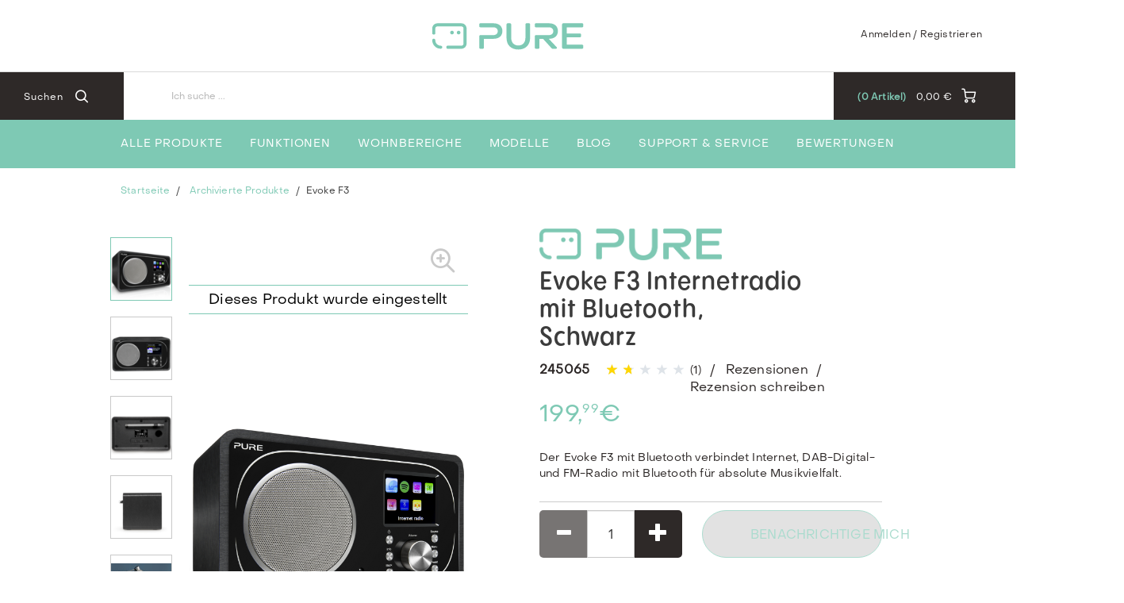

--- FILE ---
content_type: text/html;charset=UTF-8
request_url: https://www.pure-audio.com/de-DE/archivierte-produkte/evoke-f3/p/245065
body_size: 21787
content:
<!DOCTYPE html>
<html lang="de">
<head>
	<title>
		Evoke F3, EU/UK | Archivierte Produkte | Pure - Joyful Listening</title>

	<meta http-equiv="Content-Type" content="text/html; charset=utf-8"/>
	<meta http-equiv="X-UA-Compatible" content="IE=edge">
	<meta charset="utf-8">
	<meta name="viewport" content="width=device-width, initial-scale=1, user-scalable=no">

	<meta name="keywords">
<meta name="robots" content="index,follow">
<link rel="shortcut icon" type="image/x-icon" media="all" href="/_ui/responsive/theme-pure/images/favicon.ico" />
		<link rel="stylesheet" type="text/css"
      href="//fonts.googleapis.com/css?family=Open+Sans:400,300,300italic,400italic,600,600italic,700,700italic,800,800italic"/>
<link rel=âstylesheetâ href=âhttps://use.typekit.net/dsf8evb.cssâ>
        <link rel="stylesheet" type="text/css" media="all" href="/wro/pure_responsive.css?v=20220722112537"/>
        <link rel="stylesheet" type="text/css" media="all" href="/wro/addons_responsive.css"/>
    <link rel="stylesheet" type="text/css" media="all" href="/medias/teaser.css?context=bWFzdGVyfHJvb3R8MzA5M3x0ZXh0L2Nzc3xoOTQvaGQ2Lzg5ODM3MDI3OTgzNjYuY3NzfDE1YWE2NzBhNmFjZjBiYjcwZDJiZGIzMWU2MDViNTA0Yzc1NmI0MDUwYjNmNzBlZGQ4NDE3ZjliZTJkOTI3Mzk&attachment=true"/>
<link rel="stylesheet" type="text/css" media="all" href="/medias/pureToTheTopButton.css?context=bWFzdGVyfHJvb3R8NDIyfHRleHQvY3NzfGhmOS9oMzcvOTA0NDM1MTM4NTYzMC5jc3N8NzY1NGM4YjhhYTdkNGMyMzhmN2YwMmE0MDlmMmU4YTE4Yzc0ZmViZTk5OWYyNGY0MmU0NjAwZjE2NmRjMGJmYg&attachment=true"/>
<link rel="stylesheet" type="text/css" media="all" href="/medias/video-component.css?context=bWFzdGVyfHJvb3R8MTQxOHx0ZXh0L2Nzc3xoYjgvaDk3LzkxMjMxMDc1Njk2OTQuY3NzfGQ5YmQxMDZhOTM1NmI5Yjg4OGI5ODJjMjcwMzU5YThlN2VlMmU4MDk3ODgyMzQyNmFiZGFmNTg3NTE4Y2U5MzM&attachment=true"/>
<link rel="stylesheet" type="text/css" media="all" href="/medias/carouselProductSizeReductionCSS.css?context=bWFzdGVyfHJvb3R8MjY1fHRleHQvY3NzfGhlNS9oMmEvODkyMjM1NTQwMDczNC5jc3N8MWRkMjBmNGU5ZmQ3YWQ3MDZhMGY4MjgyYjEyMWIzMGVjZDI3YWJhMjBjMmQ4ZDJmZjgxMTNlNmQ3ZjFhM2JmYg&attachment=true"/>
<link rel="stylesheet" type="text/css" media="all" href="/medias/Universal-Style-Magic-Pure-edits.css?context=bWFzdGVyfHJvb3R8MzY4NDB8dGV4dC9jc3N8aDFhL2g1MC85MTI5MjY1ODIzNzc0LmNzc3wzODNiOGVmMDA5NWZjNTk5MjBlNzNiNTRlZjUxYjhiYmJhMGRiZjhiZGI3ZDFjMWFiODZmNzFhMGE4ZDYzNGE4&attachment=true"/>
<link rel="stylesheet" type="text/css" media="all" href="/medias/pure.css?context=bWFzdGVyfHJvb3R8NTh8dGV4dC9jc3N8aDEwL2g1ZC84OTAzMDE1ODkwOTc0LmNzc3wwYmRiNTAxNzQ1ODExODU4NGEzZDNjMDdjMTU3YjRhYTZlYTdhNDVkNGIwMzUxYzZmN2MwZTAyY2NlYTc5MTQz&attachment=true"/>





  







<script type="text/javascript" src="/_ui/shared/js/analyticsmediator.js"></script>
<script type="text/javascript">
        var googleGtmContainerId = 'GTM-TW6F7VG';
        (function (w, d, s, l, i) {
            w[l] = w[l] || [];
            w[l].push({
                'gtm.start': new Date().getTime(), event: 'gtm.js'
            });
            var f = d.getElementsByTagName(s)[0],
                j = d.createElement(s), dl = l != 'dataLayer' ? '&l=' + l : '';
            j.async = true;
            j.src = 'https://www.googletagmanager.com/gtm.js?id=' + i + dl;
            f.parentNode.insertBefore(j, f);
        })(window, document, 'script', 'dataLayer', googleGtmContainerId);
    </script>
<script type="text/javascript">
    var dataLayer = dataLayer || [];
</script>

<script type="text/javascript">

        var data_page_name    = document.location.host + document.location.pathname;
        var data_page_domain  = assignSafely('pure');
        var data_page_country = assignSafely('de-DE');
        var data_page_type    = assignSafely('Product Detail Page');

        if ('true') {
            var data_product_sku          = assignSafely('245065');
            var data_product_status       = 'view';
            var data_product_quantity     = '1';
            var data_product_value        = assignSafely('199.99');
            var data_product_currency     = assignSafely('EUR');
            var data_product_brand        = assignSafely('Pure');
            var data_product_group        = assignSafely('Uhrenradio');
            var data_product_name         = assignSafely('Evoke F3 Internetradio mit Bluetooth, Schwarz');
            var data_product_color        = assignSafely('');
            var data_product_size         = assignSafely('');
            var data_product_style        = assignSafely('');
            var data_product_availability = assignSafely('outOfStock');
            var data_product_strike_value = assignSafely('199.99');
        }

        if ('') {
            var data_order_id           = assignSafely('');
            var data_order_value        = assignSafely('');
            var data_order_payment      = assignSafely('');
            var data_order_shipment     = assignSafely('');
            var data_order_coupon_id    = assignSafely('');
            var data_order_coupon_value = assignSafely('');
            var data_product_sku        = assignSafely('');
            var data_product_status     = 'conf';
            var data_product_quantity   = assignSafely('');
            var data_product_value      = assignSafely('');
            var data_product_currency   = assignSafely('');
            var data_product_brand      = assignSafely('');
            var data_product_group      = assignSafely('');
            var data_product_name       = assignSafely('');
            var data_product_color      = assignSafely('');
            var data_product_size       = assignSafely('');
            var data_product_style      = assignSafely('');
        }

        if ('') {
            var data_page_top_category = assignSafely('');
            var data_page_mid_category = assignSafely('');
            var data_page_sub_category = assignSafely('');
            var data_page_pagination   = assignSafely('');
            var data_page_filter       = assignSafely('');
        }

        if ('') {
            var data_page_pagination     = assignSafely('');
            var data_page_search_results = assignSafely('');
            var data_page_filter         = assignSafely('');
        }

        function assignSafely(value) {
            return value === undefined ? '' : value;
        }
</script><link rel="canonical" href="https://www.pure-audio.com/de-DE/archivierte-produkte/evoke-f3/p/245065"/>
<script type="application/ld+json">
        {"@context":"https://schema.org/","@type":"Product","sku":"245065","name":"Evoke F3, EU/UK","description":"Der Evoke F3 mit Bluetooth verbindet Internet, DAB-Digital- und FM-Radio mit Bluetooth für absolute Musikvielfalt.","brand":{"@type":"Brand","name":"Pure"},"image":["https://www.pure-audio.com/de-DE/medias/245065-1200Wx1200H?context=bWFzdGVyfGltYWdlc3wxNzExMzIwfGltYWdlL3BuZ3xpbWFnZXMvaGJkL2hkZC84ODc3ODIzODg1MzQyLnBuZ3w2YzZlOGRmZGI3ZTE2ZTYyZDVmNWRhNjY5ZTQ2MDg0MjIwYTdlNTYwMTk1Y2RjOGVjNDFlZmY5YzNmOTAzZmVk"],"aggregateRating":{"@type":"AggregateRating","ratingValue":1.625,"reviewCount":1},"offers":{"@type":"Offer","url":"https://www.pure-audio.com/de-DE/archivierte-produkte/evoke-f3/p/245065","price":"199.99","priceCurrency":"EUR","availability":"https://schema.org/OutOfStock"}}</script>
<link rel="alternate" type="text/html" hreflang="en-CH" href="https://www.pure-audio.com/en-CH/archivierte-produkte/evoke-f3/p/245065"/>
    <link rel="alternate" type="text/html" hreflang="nl-BE" href="https://www.pure-audio.com/nl-BE/archivierte-produkte/evoke-f3/p/245065"/>
    <link rel="alternate" type="text/html" hreflang="en-IT" href="https://www.pure-audio.com/en-IT/archivierte-produkte/evoke-f3/p/245065"/>
    <link rel="alternate" type="text/html" hreflang="de-AT" href="https://www.pure-audio.com/de-AT/archivierte-produkte/evoke-f3/p/245065"/>
    <link rel="alternate" type="text/html" hreflang="x-default" href="https://www.pure-audio.com/de-DE/archivierte-produkte/evoke-f3/p/245065"/>
    <link rel="alternate" type="text/html" hreflang="nl-NL" href="https://www.pure-audio.com/nl-NL/archivierte-produkte/evoke-f3/p/245065"/>
    <link rel="alternate" type="text/html" hreflang="en-ES" href="https://www.pure-audio.com/en-ES/archivierte-produkte/evoke-f3/p/245065"/>
    <link rel="alternate" type="text/html" hreflang="en-AT" href="https://www.pure-audio.com/en-AT/archivierte-produkte/evoke-f3/p/245065"/>
    <link rel="alternate" type="text/html" hreflang="fr-CH" href="https://www.pure-audio.com/fr-CH/archivierte-produkte/evoke-f3/p/245065"/>
    <link rel="alternate" type="text/html" hreflang="en-AU" href="https://www.pure-audio.com/en-AU/archivierte-produkte/evoke-f3/p/245065"/>
    <link rel="alternate" type="text/html" hreflang="de-CH" href="https://www.pure-audio.com/de-CH/archivierte-produkte/evoke-f3/p/245065"/>
    <link rel="alternate" type="text/html" hreflang="de-BE" href="https://www.pure-audio.com/de-BE/archivierte-produkte/evoke-f3/p/245065"/>
    <link rel="alternate" type="text/html" hreflang="de-DE" href="https://www.pure-audio.com/de-DE/archivierte-produkte/evoke-f3/p/245065"/>
    <link rel="alternate" type="text/html" hreflang="en-NL" href="https://www.pure-audio.com/en-NL/archivierte-produkte/evoke-f3/p/245065"/>
    <link rel="alternate" type="text/html" hreflang="en-DE" href="https://www.pure-audio.com/en-DE/archivierte-produkte/evoke-f3/p/245065"/>
    <link rel="alternate" type="text/html" hreflang="de-NL" href="https://www.pure-audio.com/de-NL/archivierte-produkte/evoke-f3/p/245065"/>
    <link rel="alternate" type="text/html" hreflang="en-BE" href="https://www.pure-audio.com/en-BE/archivierte-produkte/evoke-f3/p/245065"/>
    <link rel="alternate" type="text/html" hreflang="es-ES" href="https://www.pure-audio.com/es-ES/archivierte-produkte/evoke-f3/p/245065"/>
    <link rel="alternate" type="text/html" hreflang="it-IT" href="https://www.pure-audio.com/it-IT/archivierte-produkte/evoke-f3/p/245065"/>
    <link rel="alternate" type="text/html" hreflang="en-FR" href="https://www.pure-audio.com/en-FR/archivierte-produkte/evoke-f3/p/245065"/>
    <link rel="alternate" type="text/html" hreflang="en-GLOBAL" href="https://www.pure-audio.com/en-GLOBAL/archivierte-produkte/evoke-f3/p/245065"/>
    <link rel="alternate" type="text/html" hreflang="fr-BE" href="https://www.pure-audio.com/fr-BE/archivierte-produkte/evoke-f3/p/245065"/>
    <link rel="alternate" type="text/html" hreflang="it-CH" href="https://www.pure-audio.com/it-CH/archivierte-produkte/evoke-f3/p/245065"/>
    <link rel="alternate" type="text/html" hreflang="fr-FR" href="https://www.pure-audio.com/fr-FR/archivierte-produkte/evoke-f3/p/245065"/>
    <link rel="alternate" type="text/html" hreflang="en-GB" href="https://www.pure-audio.com/en-GB/archivierte-produkte/evoke-f3/p/245065"/>
    </head>

<body class="page-productDetails pageType-ProductPage template-pages-product-productDetailsPage  smartedit-page-uid-productDetails smartedit-page-uuid-eyJpdGVtSWQiOiJwcm9kdWN0RGV0YWlscyIsImNhdGFsb2dJZCI6InB1cmVDb250ZW50Q2F0YWxvZyIsImNhdGFsb2dWZXJzaW9uIjoiT25saW5lIn0= smartedit-catalog-version-uuid-pureContentCatalog/Online  language-de">
    <noscript>
    <iframe src="https://www.googletagmanager.com/ns.html?id=GTM-TW6F7VG"
            height="0" width="0" style="display:none;visibility:hidden"></iframe>
</noscript>
<main data-currency-iso-code="EUR" class="pure">
            <a href="#skip-to-content" class="skiptocontent" data-role="none">Zum Inhalt springen</a>
            <a href="#skiptonavigation" class="skiptonavigation" data-role="none">Zum Navigationsmenü springen</a>


            <div class="yCmsContentSlot">
</div><header class="js-mainHeader">
    <div class="branding-mobile hidden-md hidden-lg">
        <div class="js-mobile-logo">
            </div>
    </div>
    <nav class="navigation navigation--top hidden-xs hidden-sm">
        <div class="row">
            <div class="col-sm-12 col-md-4 site-logo-container">
                <div class="nav__left js-site-logo">
                    <div class="yCmsComponent yComponentWrapper">
<div class="banner__component simple-banner">
	<a href="/de-DE/"><img title="pure logo"
				alt="pure logo" src="/medias/pure-logo-2-.svg?context=bWFzdGVyfGltYWdlc3wyNDk1fGltYWdlL3N2Zyt4bWx8aW1hZ2VzL2hlNC9oNzMvOTAxNjk5NDcyNTkxOC5zdmd8MDk1NjMzMDc0YTRlODc0Yzg4MTI4Zjg1OTUyNWRhYTY0N2M1NGFiZmUxZDQ2ODVjMmQ3ZjhiOTUxM2QxYmM5Yg"></a>
		</div>

</div></div>
            </div>
            <div class="col-sm-12 col-md-8 pull-right">
                <div class="nav__right">
                    <ul class="nav__links nav__links--account">
                        <span class="js-hide-on-logout">
                                <li class="logged_in js-logged_in">
                                    <span class="js-hide-ajaxUserName" style="display:none">
                                          Willkommen<span id="ajaxUserName"></span>
                                        </span>
                                    </li>
                            </span>

                            <span id="ajaxHeaderLinks" class="js-hide-on-logout"></span>

                            <li class="aqpLiOffcanvas js-hide-on-login" style="display: none;">
                                <a href="/de-DE/login">
                                        Anmelden / Registrieren</a>
                                </li>

                            <li class="aqpLiOffcanvas js-hide-on-logout" style="display: none;">
                                <a href="/de-DE/logout">
                                        Abmelden</a>
                                </li>

                        </ul>
                </div>
            </div>
        </div>
    </nav>
    <div class="hidden-xs hidden-sm js-secondaryNavAccount collapse" id="accNavComponentDesktopOne">
        <ul class="nav__links">
            </ul>
    </div>
    <div class="hidden-xs hidden-sm js-secondaryNavCompany collapse" id="accNavComponentDesktopTwo">
        <ul class="nav__links js-nav__links">

        </ul>
    </div>
    <nav class="navigation navigation--middle js-navigation--middle">
        <div class="container-fluid">
            <div class="row">
                <div class="mobile__nav__row mobile__nav__row--table">
                    <div class="mobile__nav__row--table-group">
                        <div class="mobile__nav__row--table-row">
                            <div class="mobile__nav__row--table-cell visible-xs hidden-sm">
                                <button class="mobile__nav__row--btn btn mobile__nav__row--btn-menu js-toggle-sm-navigation"
                                        type="button">
                                    <span class="icon-icon-hamburger">

                </span>
                                </button>
                            </div>

                            <div class="mobile__nav__row--table-cell visible-xs mobile__nav__row--seperator">
                                <button class="mobile__nav__row--btn btn mobile__nav__row--btn-search js-toggle-xs-search hidden-sm hidden-md hidden-lg"
                                            type="button">
                                        <span class="icon-icon-loop">

                </span>
                                    </button>
                                </div>

                            <div class="yCmsContentSlot orderToolsSlot componentContainer mobile__nav__row--table hidden-sm hidden-md hidden-lg">
</div><div class="yCmsContentSlot miniCartSlot componentContainer mobile__nav__row--table hidden-sm hidden-md hidden-lg">
<div class="yCmsComponent mobile__nav__row--table-cell">
<!-- Used to prevent minicart expanding on ajax load -->
<div class="nav-cart">
    <a href="/de-DE/cart"
       class="mini-cart-link js-mini-cart-link"
       data-mini-cart-url="/de-DE/cart/rollover/MiniCart"
       data-mini-cart-refresh-url="/de-DE/cart/mini-cart/SUBTOTAL"
       data-mini-cart-name="Warenkorb"
       data-mini-cart-empty-name="Leerer Warenkorb"
       data-mini-cart-items-text="Artikel">
        <div class="ajaxSpinner js-hide-on-load hidden-xs hidden-sm"></div>
        <div class="js-hide-ajaxMiniCart js-show-after-load">
            <div class="mini-cart-icon">
                <span class="icon-icon-cart"></span>
            </div>
            <div class="mini-cart-price js-mini-cart-price hidden-xs hidden-sm">
                    <span class="ajaxMiniCartPrice">0,00 &#8364;</span>
                </div>
                <div class="mini-cart-count js-mini-cart-count">
                <span class="nav-items-total">
                    <span class="ajaxMiniCartTotalItems">0</span>
                    <span class="items-desktop hidden-sm hidden-xs">&nbsp;
                        Artikel</span>
                </span>
                </div>
            </div>
    </a>
</div>
<div class="mini-cart-container js-mini-cart-container"></div>

</div></div></div>
                    </div>
                </div>
            </div>
            <div class="row desktop__nav">
                <div class="nav__left">
                    <div class="row">
                        <div class="hidden-xs visible-sm mobile-menu">
                            <button class="btn js-toggle-sm-navigation" type="button">
                                <span class="icon-icon-hamburger"></span>
                            </button>
                        </div>
                        <div class="col-md-12 siteSearchContainer">
                            <div class="site-search">
                                <div class="yCmsComponent">
<div class="ui-front">
    <form name="search_form_SearchBoxComponent" method="get"
          action="/de-DE/search/">
		<span class="input-group-btn"> <button class="js_search_button headerSearch" type="submit" disabled="true">
                <span class="text">Suchen</span><span class="icon-icon-loop"></span>
            </button>
        </span>
        <div class="input-group">
            <input type="text" id="js-site-search-input"
                       class="form-control js-site-search-input" name="text" value=""
                       maxlength="100" placeholder="Ich suche ..."
                       data-options='{"autocompleteUrl" : "/de-DE/search/autocomplete/SearchBoxComponent","minCharactersBeforeRequest" : "3","waitTimeBeforeRequest" : "500","displayProductImages" : true}'>
            </div>
    </form>

</div>

</div></div>
                        </div>
                    </div>
                </div>
                <div class="nav__right hidden-xs">
                    <ul class="nav__links nav__links--shop_info">
                        <li>
                            <div class="nav-location hidden">
                                        <a href="/de-DE/store-finder" class="btn">
                                            <span class="glyphicon glyphicon-map-marker"></span>
                                        </a>
                                    </div>
                                </li>

                        <li>
                            <div class="yCmsContentSlot componentContainer">
</div></li>

                        <li>
                            <div class="yCmsContentSlot componentContainer">
<div class="yCmsComponent">
<!-- Used to prevent minicart expanding on ajax load -->
<div class="nav-cart">
    <a href="/de-DE/cart"
       class="mini-cart-link js-mini-cart-link"
       data-mini-cart-url="/de-DE/cart/rollover/MiniCart"
       data-mini-cart-refresh-url="/de-DE/cart/mini-cart/SUBTOTAL"
       data-mini-cart-name="Warenkorb"
       data-mini-cart-empty-name="Leerer Warenkorb"
       data-mini-cart-items-text="Artikel">
        <div class="ajaxSpinner js-hide-on-load hidden-xs hidden-sm"></div>
        <div class="js-hide-ajaxMiniCart js-show-after-load">
            <div class="mini-cart-icon">
                <span class="icon-icon-cart"></span>
            </div>
            <div class="mini-cart-price js-mini-cart-price hidden-xs hidden-sm">
                    <span class="ajaxMiniCartPrice">0,00 &#8364;</span>
                </div>
                <div class="mini-cart-count js-mini-cart-count">
                <span class="nav-items-total">
                    <span class="ajaxMiniCartTotalItems">0</span>
                    <span class="items-desktop hidden-sm hidden-xs">&nbsp;
                        Artikel</span>
                </span>
                </div>
            </div>
    </a>
</div>
<div class="mini-cart-container js-mini-cart-container"></div>

</div></div></li>
                    </ul>
                </div>
            </div>
        </div>
    </nav>
    <a id="skiptonavigation"></a>
    <nav class="navigation navigation--bottom js_navigation--bottom js-enquire-offcanvas-navigation" role="navigation">
		<ul class="sticky-nav-top hidden-lg hidden-md js-sticky-user-group hidden-md hidden-lg">
                </ul>
		<div class="navigation__overflow">

            <span id="ajaxHeaderLinksMobile"></span>

           	<ul class="nav__links nav__links--products js-offcanvas-links">
				<li class="auto nav__links--primary ">
						<span class="yCmsComponent nav__link js_nav__link">
<a href="/de-DE/audio-hifi/c/range_AudioHiFi" title="Alle Produkte">Alle Produkte</a></span></li>
				<li class="auto nav__links--primary nav__links--primary-has__sub js-enquire-has-sub js-evaluate-restriction">
						<span class="yCmsComponent nav__link js_nav__link">
<a href="/de-DE/digitalradio" title="Funktionen">Funktionen</a></span><span class="glyphicon  glyphicon-chevron-right hidden-md hidden-lg nav__link--drill__down js_nav__link--drill__down"></span>
							<div class="sub__navigation js_sub__navigation col-md-3 col-lg-2">
								<a class="sm-back js-enquire-sub-close hidden-md hidden-lg" href="#">Back</a>
								<div class="row">
									<div class="sub-navigation-section col-md-12">
									    		<ul class="sub-navigation-list ">
										        	<li class="yCmsComponent nav__link--secondary">
<a href="/de-DE/audio-hifi/radios/internetradio/c/type_InternetRadios" title="Internetradio">Internetradio</a></li><li class="yCmsComponent nav__link--secondary">
<a href="/de-DE/audio-hifi/radios/dab/dab&#43;-radios/c/type_DABRadios" title="DAB/DAB&#43;">DAB/DAB&#43;</a></li><li class="yCmsComponent nav__link--secondary">
<a href="/de-DE/audio-hifi/portable/c/layer_portable" title="Portabel">Portabel</a></li><li class="yCmsComponent nav__link--secondary">
<a href="/de-DE/audio-hifi/radios/radio/cd-player/c/type_RadioCDPlayers" title="CD Player">CD Player</a></li><li class="yCmsComponent nav__link--secondary">
<a href="/de-DE/audio-hifi/radios/radiowecker/c/type_AlarmRadios" title="Radiowecker">Radiowecker</a></li><li class="yCmsComponent nav__link--secondary">
<a href="/de-DE/audio-hifi/radios/streaming-radios/c/type_StreamingRadios" title="Streaming">Streaming</a></li><li class="yCmsComponent nav__link--secondary">
<a href="/de-DE/audio-hifi/bluetooth/c/layer_bluetooth" title="Bluetooth">Bluetooth</a></li></ul>
											</div>
									    </div>
							</div>
						</li>
				<li class="auto nav__links--primary nav__links--primary-has__sub js-enquire-has-sub js-evaluate-restriction">
						<span class="yCmsComponent nav__link js_nav__link">
<a href="/de-DE/wohnbereiche/c/layer_Rooms" title="Wohnbereiche">Wohnbereiche</a></span><span class="glyphicon  glyphicon-chevron-right hidden-md hidden-lg nav__link--drill__down js_nav__link--drill__down"></span>
							<div class="sub__navigation js_sub__navigation col-md-3 col-lg-2">
								<a class="sm-back js-enquire-sub-close hidden-md hidden-lg" href="#">Back</a>
								<div class="row">
									<div class="sub-navigation-section col-md-12">
									    		<ul class="sub-navigation-list ">
										        	<li class="yCmsComponent nav__link--secondary">
<a href="/de-DE/wohnbereiche/wohnzimmer/c/layer_LivingRoom" title="Wohnzimmer">Wohnzimmer</a></li><li class="yCmsComponent nav__link--secondary">
<a href="/de-DE/wohnbereiche/kueche/c/layer_Kitchen" title="Küche">Küche</a></li><li class="yCmsComponent nav__link--secondary">
<a href="/de-DE/wohnbereiche/schlafzimmer/c/layer_Bedroom" title="Schlafzimmer">Schlafzimmer</a></li><li class="yCmsComponent nav__link--secondary">
<a href="/de-DE/wohnbereiche/badezimmer/c/layer_Bathroom" title="Badezimmer">Badezimmer</a></li><li class="yCmsComponent nav__link--secondary">
<a href="/de-DE/wohnbereiche/aussenbereich/c/layer_Outdoor" title="Außenbereich">Außenbereich</a></li></ul>
											</div>
									    </div>
							</div>
						</li>
				<li class="auto nav__links--primary nav__links--primary-has__sub js-enquire-has-sub js-evaluate-restriction">
						<span class="yCmsComponent nav__link js_nav__link">
<a href="/de-DE/modelle/c/layer_Series" title="Modelle">Modelle</a></span><span class="glyphicon  glyphicon-chevron-right hidden-md hidden-lg nav__link--drill__down js_nav__link--drill__down"></span>
							<div class="sub__navigation js_sub__navigation col-md-3 col-lg-2">
								<a class="sm-back js-enquire-sub-close hidden-md hidden-lg" href="#">Back</a>
								<div class="row">
									<div class="sub-navigation-section col-md-12">
									    		<ul class="sub-navigation-list ">
										        	<li class="yCmsComponent nav__link--secondary">
<a href="/de-DE/modelle/classic/c/layer_classic" title="Classic">Classic</a></li><li class="yCmsComponent nav__link--secondary">
<a href="/de-DE/modelle/evoke/c/layer_Evoke" title="Evoke">Evoke</a></li><li class="yCmsComponent nav__link--secondary">
<a href="/de-DE/modelle/elan/c/layer_Elan" title="Elan">Elan</a></li><li class="yCmsComponent nav__link--secondary">
<a href="/de-DE/modelle/moment/c/layer_moment" title="Moment">Moment</a></li><li class="yCmsComponent nav__link--secondary">
<a href="/de-DE/modelle/woodland/c/layer_woodland" title="Woodland">Woodland</a></li></ul>
											</div>
									    </div>
							</div>
						</li>
				<li class="auto nav__links--primary ">
						<span class="yCmsComponent nav__link js_nav__link">
<a href="/de-DE/blog" title="Blog">Blog</a></span></li>
				<li class="auto nav__links--primary nav__links--primary-has__sub js-enquire-has-sub js-evaluate-restriction">
						<span class="yCmsComponent nav__link js_nav__link">
<a href="https://support.pure-audio.com" title="Support &amp; Service" target="_blank" rel="noopener noreferrer">Support &amp; Service</a></span><span class="glyphicon  glyphicon-chevron-right hidden-md hidden-lg nav__link--drill__down js_nav__link--drill__down"></span>
							<div class="sub__navigation js_sub__navigation col-md-3 col-lg-2">
								<a class="sm-back js-enquire-sub-close hidden-md hidden-lg" href="#">Back</a>
								<div class="row">
									<div class="sub-navigation-section col-md-12">
									    		<ul class="sub-navigation-list ">
										        	<li class="yCmsComponent nav__link--secondary">
<a href="https://support.pure-audio.com/new-ticket" title="Kontakt" target="_blank" rel="noopener noreferrer">Kontakt</a></li><li class="yCmsComponent nav__link--secondary">
<a href="https://support.pure-audio.com/kb" title="Wissensdatenbank &amp; FAQ" target="_blank" rel="noopener noreferrer">Wissensdatenbank &amp; FAQ</a></li><li class="yCmsComponent nav__link--secondary">
<a href="/de-DE/ersatzteile/c/type_SpareParts" title="Ersatzteile">Ersatzteile</a></li><li class="yCmsComponent nav__link--secondary">
<a href="/de-DE/archivierte-produkte/c/category_archived" title="Ausgelaufene Produkte">Ausgelaufene Produkte</a></li></ul>
											</div>
									    </div>
							</div>
						</li>
				<li class="auto nav__links--primary ">
						<span class="yCmsComponent nav__link js_nav__link">
<a href="/de-DE/reviews" title="Bewertungen">Bewertungen</a></span></li>
				</ul>
		</div>
	</nav>
<div class="breadcrumb-section js-breadcrumb-indent opaque">
        <ol class="breadcrumb">
	<li>
		<a href="/de-DE/">Startseite</a>
	</li>

	<li>
					<a href="/de-DE/archivierte-produkte/c/category_archived">Archivierte Produkte</a>
				</li>
			<li class="active">Evoke F3</li>
			</ol>

</div>
</header>


<div class="yCmsContentSlot container-fluid">
</div><a id="skip-to-content"></a>

            <div class="main__inner-wrapper">
                <div class="global-alerts js-global-alerts">
    </div>

<div class="global-alerts opaque">
    <div class="alert alert-info alert-dismissable getAccAlert">
        Aufgrund des niedrigen Lagerbestands konnte nur eine geringere Menge dieses Produkts Ihrem Warenkorb hinzugefügt werden</div>
</div>

<div class="container">
    <div class="row">
        <div class="js-mobileTitleHolder"></div>
        <div class="col-sm-6">
            <div class="image-gallery js-gallery">
    <div class="galleryThumbnail">
                <div class="js-gallery-carousel">
    <a href="javascript:void(0)" class="item imageBox">
            <img class="lazyOwl" src="/medias/245065-1200Wx1200H-96Wx96H?context=bWFzdGVyfGltYWdlc3wxNDM5OXxpbWFnZS9wbmd8aW1hZ2VzL2g2NS9oNmIvODg3NzgyNDIxMzAyMi5wbmd8YzFkNDQ4NWU0ZTEyMmIyOTQ0MjA5MjcyNTNiMTRkNDM3MjQ1ODA3NTYyZDBiOWJjNmFjOGM5Y2FlNWFmNTNkNg" alt="Evoke F3, EU/UK"></a>
    <a href="javascript:void(0)" class="item imageBox">
            <img class="lazyOwl" src="/medias/245065-1-1200Wx1200H-96Wx96H?context=bWFzdGVyfGltYWdlc3w5MTQyfGltYWdlL3BuZ3xpbWFnZXMvaDY4L2g2NS84ODc3ODI0ODAyODQ2LnBuZ3w0Mjc3MTQ4MmM1MmNhMmFlMDlkYmVhNmYwMjg0NDk2OWM0N2U0ZDI3YTg1YTE3MmI1MDcxZWRjNGVmNDE3MGQ1" alt="Evoke F3, EU/UK"></a>
    <a href="javascript:void(0)" class="item imageBox">
            <img class="lazyOwl" src="/medias/245065-2-1200Wx1200H-96Wx96H?context=bWFzdGVyfGltYWdlc3w5NDk2fGltYWdlL3BuZ3xpbWFnZXMvaGUxL2g1OC84ODc3ODI1MzkyNjcwLnBuZ3w2NzUwYmY1NmU0ZjUyMjY3NTMxYTU5ZDVjZDA5ZDUyNmMwYjZjNTMwNmUzMmQzNTdlMzY3MjlkN2UwYzc1ODY3" alt="Evoke F3, EU/UK"></a>
    <a href="javascript:void(0)" class="item imageBox">
            <img class="lazyOwl" src="/medias/245065-3-1200Wx1200H-96Wx96H?context=bWFzdGVyfGltYWdlc3w2MzYwfGltYWdlL3BuZ3xpbWFnZXMvaDRlL2hkYS84ODc3ODI1OTgyNDk0LnBuZ3wyZjJlODg3ZjM2NzBhZDliZDZiN2IyOGZmNTlkOGUyMGYxNmE4MjIxNWNhZjU3MGE1MmIxMmQyYmIwMjQ4ZDU5" alt="Evoke F3, EU/UK"></a>
    <a href="javascript:void(0)" class="item imageBox">
            <img class="lazyOwl" src="/medias/245065-4-1200Wx1200H-96Wx96H?context=bWFzdGVyfGltYWdlc3wzOTY5fGltYWdlL2pwZWd8aW1hZ2VzL2hmZC9oZmYvODg3NzgyNjU3MjMxOC5qcGd8YzY4YjkzNDI0YTJkNzI0ZGQ3Zjg1ZTdmNDkyM2FiOGY0YjkzNjQ5Yjk1NWExMzVmOTBlNWY2NTNmZGNlZTUwOA" alt="Evoke F3, EU/UK"></a>
    <a href="javascript:void(0)" class="item imageBox">
            <img class="lazyOwl" src="/medias/245065-5-1200Wx1200H-96Wx96H?context=bWFzdGVyfGltYWdlc3wzNDc3M3xpbWFnZS9qcGVnfGltYWdlcy9oZWQvaDk0Lzg4Nzc4MjcxNjIxNDIuanBnfGEyODRjODA2MDc2NjNiMWJkZjU3ZWMyODkzZTU2ODEwNTA5MjQyNDA3M2JiZDZmZmVmNGI3YjkzYTJmZmQwZWE" alt="Evoke F3, EU/UK"></a>
    </div>

</div>
            <div class="pdpImageGallery">
                <div class="js-gallery-image">
                    <div class="item">
                            <div class="imageBox" style="background-image: url(/medias/245065-1200Wx1200H?context=bWFzdGVyfGltYWdlc3wxNzExMzIwfGltYWdlL3BuZ3xpbWFnZXMvaGJkL2hkZC84ODc3ODIzODg1MzQyLnBuZ3w2YzZlOGRmZGI3ZTE2ZTYyZDVmNWRhNjY5ZTQ2MDg0MjIwYTdlNTYwMTk1Y2RjOGVjNDFlZmY5YzNmOTAzZmVk)"
                                 data-zoom-image="/medias/245065-1200Wx1200H?context=bWFzdGVyfGltYWdlc3wxNzExMzIwfGltYWdlL3BuZ3xpbWFnZXMvaGJkL2hkZC84ODc3ODIzODg1MzQyLnBuZ3w2YzZlOGRmZGI3ZTE2ZTYyZDVmNWRhNjY5ZTQ2MDg0MjIwYTdlNTYwMTk1Y2RjOGVjNDFlZmY5YzNmOTAzZmVk">
                                <span class="icon-icon-zoom js-zoomImageButton zoomImageButton"></span>
                                <img class="lazyOwl hidden" src="/medias/245065-1200Wx1200H-300Wx300H?context=bWFzdGVyfGltYWdlc3wxMTg3Njl8aW1hZ2UvcG5nfGltYWdlcy9oYzgvaDIwLzg4Nzc4MjQxNDc0ODYucG5nfDU3MTc4MjMwNzdlYzJiOGQ1YzFkMzlkMWU2MmFlNjczNWEwM2NhMTc5ZGMwZjNhM2E2NTlhYzQ4YWVmYjkwZWY"
                                     data-zoom-image="/medias/245065-1200Wx1200H?context=bWFzdGVyfGltYWdlc3wxNzExMzIwfGltYWdlL3BuZ3xpbWFnZXMvaGJkL2hkZC84ODc3ODIzODg1MzQyLnBuZ3w2YzZlOGRmZGI3ZTE2ZTYyZDVmNWRhNjY5ZTQ2MDg0MjIwYTdlNTYwMTk1Y2RjOGVjNDFlZmY5YzNmOTAzZmVk"
                                     alt="Evoke F3, EU/UK">
                            </div>
                        </div>
                    <div class="item">
                            <div class="imageBox" style="background-image: url(/medias/245065-1-1200Wx1200H?context=bWFzdGVyfGltYWdlc3wxMjE5MTg3fGltYWdlL3BuZ3xpbWFnZXMvaDVkL2g3MC84ODc3ODI0NDc1MTY2LnBuZ3xmNDQ3NzZkZTJkMTRlMjQ4OTBlMzkwOTVkNGU0MGEyMjAwYzM4OGU2NzI0OGIxOWFkODQ5Y2Q0ZmVjYWVjYTg5)"
                                 data-zoom-image="/medias/245065-1-1200Wx1200H?context=bWFzdGVyfGltYWdlc3wxMjE5MTg3fGltYWdlL3BuZ3xpbWFnZXMvaDVkL2g3MC84ODc3ODI0NDc1MTY2LnBuZ3xmNDQ3NzZkZTJkMTRlMjQ4OTBlMzkwOTVkNGU0MGEyMjAwYzM4OGU2NzI0OGIxOWFkODQ5Y2Q0ZmVjYWVjYTg5">
                                <span class="icon-icon-zoom js-zoomImageButton zoomImageButton"></span>
                                <img class="lazyOwl hidden" src="/medias/245065-1-1200Wx1200H-300Wx300H?context=bWFzdGVyfGltYWdlc3w3NTI0OHxpbWFnZS9wbmd8aW1hZ2VzL2hhOC9oMTYvODg3NzgyNDczNzMxMC5wbmd8Y2ZlZDYyZDk3NmVmODU3MTI5MTk4YWFjNjM4MzdkZjhjOGJlNzg5ZTVhMzRmZjY5OWE3YzZjMThmNGQ0NjEzMA"
                                     data-zoom-image="/medias/245065-1-1200Wx1200H?context=bWFzdGVyfGltYWdlc3wxMjE5MTg3fGltYWdlL3BuZ3xpbWFnZXMvaDVkL2g3MC84ODc3ODI0NDc1MTY2LnBuZ3xmNDQ3NzZkZTJkMTRlMjQ4OTBlMzkwOTVkNGU0MGEyMjAwYzM4OGU2NzI0OGIxOWFkODQ5Y2Q0ZmVjYWVjYTg5"
                                     alt="Evoke F3, EU/UK">
                            </div>
                        </div>
                    <div class="item">
                            <div class="imageBox" style="background-image: url(/medias/245065-2-1200Wx1200H?context=bWFzdGVyfGltYWdlc3wxODYyNjk3fGltYWdlL3BuZ3xpbWFnZXMvaDc3L2hhOC84ODc3ODI1MDY0OTkwLnBuZ3xjYWQzYzFhYzE1YzEzMDk0M2I0ODEzN2UyMThjOTFhZjY1ZjJmNTRlYWFlNzBhNTg3ZjM0ZTlhMjdiNTUwNzdl)"
                                 data-zoom-image="/medias/245065-2-1200Wx1200H?context=bWFzdGVyfGltYWdlc3wxODYyNjk3fGltYWdlL3BuZ3xpbWFnZXMvaDc3L2hhOC84ODc3ODI1MDY0OTkwLnBuZ3xjYWQzYzFhYzE1YzEzMDk0M2I0ODEzN2UyMThjOTFhZjY1ZjJmNTRlYWFlNzBhNTg3ZjM0ZTlhMjdiNTUwNzdl">
                                <span class="icon-icon-zoom js-zoomImageButton zoomImageButton"></span>
                                <img class="lazyOwl hidden" src="/medias/245065-2-1200Wx1200H-300Wx300H?context=bWFzdGVyfGltYWdlc3w4ODUyN3xpbWFnZS9wbmd8aW1hZ2VzL2gwOC9oODQvODg3NzgyNTMyNzEzNC5wbmd8YjQyOTQ4YTk2NGJiOGFiZGM2OWNhMWI1ZjM5ZmQ1ZTczMWE2NWY4MmI2ZTc1OTY5ZGUyNDJmYzA0YWNlMjBkMg"
                                     data-zoom-image="/medias/245065-2-1200Wx1200H?context=bWFzdGVyfGltYWdlc3wxODYyNjk3fGltYWdlL3BuZ3xpbWFnZXMvaDc3L2hhOC84ODc3ODI1MDY0OTkwLnBuZ3xjYWQzYzFhYzE1YzEzMDk0M2I0ODEzN2UyMThjOTFhZjY1ZjJmNTRlYWFlNzBhNTg3ZjM0ZTlhMjdiNTUwNzdl"
                                     alt="Evoke F3, EU/UK">
                            </div>
                        </div>
                    <div class="item">
                            <div class="imageBox" style="background-image: url(/medias/245065-3-1200Wx1200H?context=bWFzdGVyfGltYWdlc3w5MDQ2Mzh8aW1hZ2UvcG5nfGltYWdlcy9oMzgvaGUyLzg4Nzc4MjU2NTQ4MTQucG5nfGUxODhhMjdkMjM3YmMwNjVlNDgyNzI4MTY2YWI2ZWFlYzI2ZjA2NTY4ZDE4ODM1ZmZjNDQyNjQ1YjU2NDViZmE)"
                                 data-zoom-image="/medias/245065-3-1200Wx1200H?context=bWFzdGVyfGltYWdlc3w5MDQ2Mzh8aW1hZ2UvcG5nfGltYWdlcy9oMzgvaGUyLzg4Nzc4MjU2NTQ4MTQucG5nfGUxODhhMjdkMjM3YmMwNjVlNDgyNzI4MTY2YWI2ZWFlYzI2ZjA2NTY4ZDE4ODM1ZmZjNDQyNjQ1YjU2NDViZmE">
                                <span class="icon-icon-zoom js-zoomImageButton zoomImageButton"></span>
                                <img class="lazyOwl hidden" src="/medias/245065-3-1200Wx1200H-300Wx300H?context=bWFzdGVyfGltYWdlc3w1MTIzN3xpbWFnZS9wbmd8aW1hZ2VzL2hjNS9oNGMvODg3NzgyNTkxNjk1OC5wbmd8YjA5YjkzMGRhMmQ5ZjA3ZTI3NDY0Njk4MGYzZTMxNGRlNDdmMTExMmYzZmI5NDg1Nzc5NWVhNzdhN2IxZTg2ZQ"
                                     data-zoom-image="/medias/245065-3-1200Wx1200H?context=bWFzdGVyfGltYWdlc3w5MDQ2Mzh8aW1hZ2UvcG5nfGltYWdlcy9oMzgvaGUyLzg4Nzc4MjU2NTQ4MTQucG5nfGUxODhhMjdkMjM3YmMwNjVlNDgyNzI4MTY2YWI2ZWFlYzI2ZjA2NTY4ZDE4ODM1ZmZjNDQyNjQ1YjU2NDViZmE"
                                     alt="Evoke F3, EU/UK">
                            </div>
                        </div>
                    <div class="item">
                            <div class="imageBox" style="background-image: url(/medias/245065-4-1200Wx1200H?context=bWFzdGVyfGltYWdlc3wxNjUwMDl8aW1hZ2UvanBlZ3xpbWFnZXMvaDY3L2hiMC84ODc3ODI2MjQ0NjM4LmpwZ3xiMzkxMzg0OGVlZDk5MjA4YWE4ZmQxYWFkYmFhZDljYzE4OWJkNTMxMjU0M2Y4YjZmMDQxNDE3NTQ1MGVhMWQx)"
                                 data-zoom-image="/medias/245065-4-1200Wx1200H?context=bWFzdGVyfGltYWdlc3wxNjUwMDl8aW1hZ2UvanBlZ3xpbWFnZXMvaDY3L2hiMC84ODc3ODI2MjQ0NjM4LmpwZ3xiMzkxMzg0OGVlZDk5MjA4YWE4ZmQxYWFkYmFhZDljYzE4OWJkNTMxMjU0M2Y4YjZmMDQxNDE3NTQ1MGVhMWQx">
                                <span class="icon-icon-zoom js-zoomImageButton zoomImageButton"></span>
                                <img class="lazyOwl hidden" src="/medias/245065-4-1200Wx1200H-300Wx300H?context=bWFzdGVyfGltYWdlc3wxODA0MXxpbWFnZS9qcGVnfGltYWdlcy9oNGEvaDFlLzg4Nzc4MjY1MDY3ODIuanBnfDcyOWEzZjBhYWM1YjRiMmFmYTFiMTg4MTFkNDc4ZGQzMTc2MmUxYmE2NTY2ZDk2MmY3ZTI4ZTA4MDE3NWY0MjM"
                                     data-zoom-image="/medias/245065-4-1200Wx1200H?context=bWFzdGVyfGltYWdlc3wxNjUwMDl8aW1hZ2UvanBlZ3xpbWFnZXMvaDY3L2hiMC84ODc3ODI2MjQ0NjM4LmpwZ3xiMzkxMzg0OGVlZDk5MjA4YWE4ZmQxYWFkYmFhZDljYzE4OWJkNTMxMjU0M2Y4YjZmMDQxNDE3NTQ1MGVhMWQx"
                                     alt="Evoke F3, EU/UK">
                            </div>
                        </div>
                    <div class="item">
                            <div class="imageBox" style="background-image: url(/medias/245065-5-1200Wx1200H?context=bWFzdGVyfGltYWdlc3wxNzczNjl8aW1hZ2UvanBlZ3xpbWFnZXMvaDRhL2gzMS84ODc3ODI2ODM0NDYyLmpwZ3w5YzgwN2Q2MzllZGY1NjZmMjg0OTY4YWZhMWY2Nzg2ODljMDY4ZTk3NGEwMmZhZmZiZTIxNTRjYzk2NWEwNWU3)"
                                 data-zoom-image="/medias/245065-5-1200Wx1200H?context=bWFzdGVyfGltYWdlc3wxNzczNjl8aW1hZ2UvanBlZ3xpbWFnZXMvaDRhL2gzMS84ODc3ODI2ODM0NDYyLmpwZ3w5YzgwN2Q2MzllZGY1NjZmMjg0OTY4YWZhMWY2Nzg2ODljMDY4ZTk3NGEwMmZhZmZiZTIxNTRjYzk2NWEwNWU3">
                                <span class="icon-icon-zoom js-zoomImageButton zoomImageButton"></span>
                                <img class="lazyOwl hidden" src="/medias/245065-5-1200Wx1200H-300Wx300H?context=bWFzdGVyfGltYWdlc3w0OTIyOHxpbWFnZS9qcGVnfGltYWdlcy9oMzkvaDk3Lzg4Nzc4MjcwOTY2MDYuanBnfGY0YzMxZTQxMTU0ZDJkYzYzZTNlYzQ0NjA4OGY1ODlmMTFjMWM1MGY2Y2I3ZWZjZDEwZjIxODVkOWE2YWFjMDc"
                                     data-zoom-image="/medias/245065-5-1200Wx1200H?context=bWFzdGVyfGltYWdlc3wxNzczNjl8aW1hZ2UvanBlZ3xpbWFnZXMvaDRhL2gzMS84ODc3ODI2ODM0NDYyLmpwZ3w5YzgwN2Q2MzllZGY1NjZmMjg0OTY4YWZhMWY2Nzg2ODljMDY4ZTk3NGEwMmZhZmZiZTIxNTRjYzk2NWEwNWU3"
                                     alt="Evoke F3, EU/UK">
                            </div>
                        </div>
                    </div>
            </div>
        </div>

</div>
        <div class="clearfix hidden-sm hidden-md hidden-lg"></div>
        <div class="col-sm-6">
            <div class="product-main-info">
                <div class="product-details page-title">
                    <div class="product__brand-logo">
                                    <picture>
                                        <source srcset="/medias/Pure-Logo-2023-RGB-Mint.png?context=bWFzdGVyfGltYWdlc3w4Mjg3fGltYWdlL3BuZ3xpbWFnZXMvaDQ1L2hmMi85MDE4NDU4OTk2NzY2LnBuZ3w0ZGI5M2Y5Mjg2Y2VjNTU4OGVhNWUyMjFkMTRhMWU2OTFmNTM4YWU2YWVmNDM1YTQxZjI1OTE3NGY0NzcyYmZh">
                                        <a href="https://www.pure-audio.com/de-DE/archivierte-produkte/evoke-f3/c/brand_Pure">
                                                    <img id="brandLogo" src="/medias/Pure-Logo-2023-RGB-Mint.png?context=bWFzdGVyfGltYWdlc3w4Mjg3fGltYWdlL3BuZ3xpbWFnZXMvaDQ1L2hmMi85MDE4NDU4OTk2NzY2LnBuZ3w0ZGI5M2Y5Mjg2Y2VjNTU4OGVhNWUyMjFkMTRhMWU2OTFmNTM4YWU2YWVmNDM1YTQxZjI1OTE3NGY0NzcyYmZh">
                                                </a>
                                            </picture>
                                </div>
                            <h1 class="name">Evoke F3 Internetradio mit Bluetooth, Schwarz</h1>
                    <div class="product-code-section">
    <span id="productCode">245065</span> 
    </div>
<div class="rating">
    <div class="rating-stars pull-left js-ratingCalc "
         data-rating='{"rating":"1.625","total":5}'>
        <div class="greyStars">
            <span class="glyphicon glyphicon-star"></span>
            <span class="glyphicon glyphicon-star"></span>
            <span class="glyphicon glyphicon-star"></span>
            <span class="glyphicon glyphicon-star"></span>
            <span class="glyphicon glyphicon-star"></span>
            </div>
        <div class="greenStars js-greenStars">
            <span class="glyphicon glyphicon-star active"></span>
            <span class="glyphicon glyphicon-star active"></span>
            <span class="glyphicon glyphicon-star active"></span>
            <span class="glyphicon glyphicon-star active"></span>
            <span class="glyphicon glyphicon-star active"></span>
            </div>
    </div>

    (1)<a href="#tabreview" class="js-openTab">Rezensionen</a>
            <a href="#tabreview" class="js-writeReviewTab">Rezension schreiben</a>
        </div>

<div class="price-percentage-savings js-hide-ajaxPercentageSaving" style="display: none">
                        <span id="ajaxPercentageSaving"></span>
                    </div>
                </div>
                <div class="product-details">
                    <div class="bundle">
	</div>

<div class="js-hide-retailSpecificPricing" style="display: none">
            <div class="pricesPanel">
    <p class="price">
        199,99 € </p>
</div>

</div>
        <div class="js-hide-fullPricing" style="display: none">
            <div class="price-erp">
    <span id="ajaxPriceZEVP">
        UVP</span>
</div>

<div class="pricesPanel">
    <p id="ajaxPriceKUEP" class="price"></p>
    <p class="price-strikeTrough js-hide-ajaxPriceZPR0" style="display: none">
        statt<span id="ajaxPriceZPR0"></span>
    </p>
    <p class="price-saving js-hide-ajaxAmountSaved" style="display: none">
        Du sparst<span id="ajaxAmountSaved"></span>
    </p>
</div>

</div>
    <div class="description">
                        <div class="js-description-text description-text">
                            <div class="description--summary__substring">
                                Der Evoke F3 mit Bluetooth verbindet Internet, DAB-Digital- und FM-Radio mit Bluetooth für absolute Musikvielfalt.</div>
                            </div>
                        <div class="js-description--readMore description--readMore" data-lesstext='weniger ...'>Mehr</div>
                        <div class=".js-description--readLess description--readLess"></div>
                    </div>
                </div>

                <div class="yCmsContentSlot page-details-variants-select">
<div class="yCmsComponent yComponentWrapper page-details-variants-select-component">
</div></div><div class="yCmsContentSlot page-details-variants-select">
<div class="yCmsComponent yComponentWrapper page-details-add-to-cart-component">
<div class="addtocart-component">
    <div class="qty-selector input-group js-qty-selector">
			<span class="input-group-btn">
				<button class="btn btn-default js-qty-selector-minus" type="button" disabled=&#039;disabled&#039;><span class="glyphicon glyphicon-minus"
                                                                   aria-hidden="true"></span></button>
			</span>
            <input type="text" maxlength="3" class="form-control js-qty-selector-input" size="1" value="1"
                   data-max="0" data-min="1" name="pdpAddtoCartInput" id="pdpAddtoCartInput"/>
            <span class="input-group-btn">
				<button class="btn btn-default js-qty-selector-plus" type="button"><span
                        class="glyphicon glyphicon-plus" aria-hidden="true"></span></button>
			</span>

            <div class="stock-wrapper clearfix">
                <p id="js-hide-ajaxStockStatus" class="stock-status">
                    <span id="ajaxStockStatus"></span>
                </p>
                <a class="hidden futureStockLink" href="/de-DE/archivierte-produkte/evoke-f3/p/245065/future-stock" target="_blank"
           title="Zukünftige Verfügbarkeit">
            Zukünftige Verfügbarkeit</a>
    </div>

        </div>
    <div class="actions">
        <div class="AddToCart-AddToCartAction" data-index="1" class="">
			<div id="addToCartTitle" class="display-none">
	Warenkorb hinzugefügt</div>







  

<form id="configureForm" class="configure_form" action="/de-DE/archivierte-produkte/evoke-f3/p/245065/configurator-page/" method="post"><input type="hidden" maxlength="3" size="1" id="qty" name="qty" class="qty js-qty-selector-input" value="1">
    <input type="hidden" name="productCodePost" value="245065"/>

    <div>
<input type="hidden" name="CSRFToken" value="c2f4c6f8-36b4-4413-9da6-1f5039e6dce4" />
</div></form><form id="addToCartForm" class="add_to_cart_form" action="/de-DE/cart/add" method="post"><input type="hidden" maxlength="3" size="1" id="qty" name="qty" class="qty js-qty-selector-input" value="1"/>
    <input type="hidden" name="productCodePost" value="245065"/>
    <input type="hidden" id="consentGivenInput" name="consentGiven" value="false"/>
    <input type="hidden" id="userAnonymousInput" name="userAnonymous" value="true"/>
    <input type="hidden" id="productCondition" name="productCondition" value="NEW"/>

    <input type="hidden" name="baseSite" value="pure"/>

    <button id="addToCartButton" type="button"
            class="btn btn-primary btn-block js-add-to-cart btn-icon glyphicon-shopping-cart"
            disabled="disabled">
        <span class="condition-new-add-to-cart" style="display: none">In den Warenkorb</span>
        <span class="condition-bgood-add-to-cart" style="display: none">B-Ware in den Warenkorb</span>
        <span class="back-in-stock" style="display: none">Benachrichtige mich</span>
    </button>
    <a href="#" id="backInStockLink" style="display: none" data-link="/de-DE/archivierte-produkte/evoke-f3/p/245065/back-in-stock"
       class="btn btn-primary btn-block btn-icon glyphicon-shopping-cart js-back-in-stock back-in-stock"
       data-cbox-title="Benachrichtigung">
        Benachrichtige mich</a>
<div>
<input type="hidden" name="CSRFToken" value="c2f4c6f8-36b4-4413-9da6-1f5039e6dce4" />
</div></form></div>
	<div class="AddToCart-PickUpInStoreAction" data-index="2" class="">
			</div>
	</div>

    <div class="condition-wrapper">
        <span class="condition-bgood-container" style="display: none">
            <p>Neuware ab</p>
            <a id="price-condition-new"></a>
        </span>
        <span class="condition-new-container" style="display: none">
                <p>B-Ware jetzt nur</p>
                <a id="price-condition-bgood"></a>
            </span>
        </div>

</div></div><div class="yCmsComponent yComponentWrapper page-details-add-to-cart-component">
<script>
document.addEventListener('DOMContentLoaded', function () {

    const messages = {
        de: 'Haben Sie eine Frage zum Produkt? Kontaktieren Sie unseren Support <a href="https://support.pure-audio.com/new-ticket" target="_blank">HIER</a>.',
        en: 'Do you have a question about the product? Contact our support <a href="https://support.pure-audio.com/new-ticket" target="_blank">HERE</a>.',
        es: '¿Tienes alguna pregunta sobre el producto? Ponte en contacto con nuestro servicio de asistencia <a href="https://support.pure-audio.com/new-ticket" target="_blank">AQUÍ</a>.',
        fr: 'T\'as une question sur le produit ? Contacte notre service d\'assistance <a href="https://support.pure-audio.com/new-ticket" target="_blank">ICI</a>.',
        it: 'Hai qualche domanda sul prodotto? Contatta il nostro supporto <a href="https://support.pure-audio.com/new-ticket" target="_blank">QUI</a>.',
        nl: 'Heb je een vraag over het product? Neem dan contact op met onze klantenservice <a href="https://support.pure-audio.com/new-ticket" target="_blank">HIER</a>.',
        pl: 'Masz pytanie dotyczące produktu? Skontaktuj się z naszym działem pomocy technicznej <a href="https://support.pure-audio.com/new-ticket" target="_blank">TUTAJ</a>.'

    };
    var reviewBtn = document.querySelector('.js-review-write-toggle');
    if (!reviewBtn) return;

    reviewBtn.addEventListener('click', function () {
      // Check if message already exists
      if (document.getElementById('support-message')) return;

      const langCodeMatch = window.location.href.match(/\/([a-z]{2})-/i);
      const langCode = langCodeMatch ? langCodeMatch[1].toLowerCase() : 'en';

      // Find the submit button to use as reference point
      var submitBtn = document.querySelector('#reviewForm button[type="submit"]');
      if (!submitBtn) return;

      // Create message element
      var msg = document.createElement('p');
      msg.id = 'support-message';
      msg.style.fontWeight = 'bold';
      msg.style.margin = '10px 0';
      msg.style.fontSize = '14px';
      msg.innerHTML = messages[langCode] || messages['en'];

      // Insert before the submit button
      submitBtn.parentNode.insertBefore(msg, submitBtn);
    });
});
</script></div></div><div class="pdf-download">
                        <a href="245065/pdf">
                            <span class="icon-icon-paper"></span>
                            Drucken</a>
                    </div>
                <div class="yCmsContentSlot">
<div class="yCmsComponent">
<div class="a2a_kit a2a_default_style LoveShare span-10 last clearfix">
    <a class="a2a_dd share" href="https://www.addtoany.com/share_save"
       title="Weitere Dienstleistungen">
        Teilen</a>
</div>
<script type="text/javascript" src="https://static.addtoany.com/menu/page.js"></script>
</div></div><div class="all-award-elements">
                    <div class="yCmsContentSlot">
</div></div>
            </div>
        </div>
    </div>
</div>

<div class="yCmsContentSlot productDetailsPageSectionCrossSelling">
<div class="yCmsComponent productDetailsPageSectionCrossSelling-component">
</div></div><div class="yCmsContentSlot productDetailsPageSectionUpSelling">
</div><div class="container-fullWidth">
        <div class="yCmsContentSlot">
<div class="yCmsComponent productDetailsPageSection1-component">
<div class="content"><br /><br /><br /> </div></div><div class="yCmsComponent productDetailsPageSection1-component">
</div><div class="yCmsComponent productDetailsPageSection1-component">
<style>
.pdpImageGallery .imageBox::before {
    content: "Dieses Produkt wurde eingestellt";
    color: #000;
    background-color: rgba(256,256,256,0.6);
    font-size: 18px;
    position: absolute;
    top: 10%;
    text-align: center;
    width: 100%;
    left: 50%;
    transform: translate(-50%, 0);
    outline: var(--pure-highlight-color1) 1px solid;
    padding: 5px;
}

@media (max-width:991px) {
    .pdpImageGallery .imageBox::before {
        font-size: 14px;
        top: 0%;
    }
}
.page-details-add-to-cart-component .addtocart-component .actions #backInStockLink,
.product__listing .addtocart button, .product__listing .addtocart .back-in-stock {
    pointer-events: none;
    opacity: 0.65;
    background-color: #d3d3d3;
}

</style>
</div></div></div>
    <div class="container">
        <div class="yCmsContentSlot">
<div class="yCmsComponent productDetailsPageSection1-component">
<div class="loadbeeTabContent"
        data-loadbee-apikey="KhHCEdWKTZDHyuFWYgpKM8DzfyeJJMWk"
        data-loadbee-gtin=""
        data-loadbee-locale=""
></div>
</div></div></div>
    <div class="container">
        <div class="row">
            <div class="col-sm-6">
                <div class="yCmsContentSlot">
</div></div>
            <div class="col-sm-6">
                <div class="yCmsContentSlot">
</div></div>
        </div>
    </div>
    <div class="container">
        <div class="row">
            <div class="col-sm-6">
                <div class="yCmsContentSlot">
</div></div>
            <div class="col-sm-6">
                <div class="yCmsContentSlot">
</div></div>
        </div>
    </div>
    <div class="container">
        <div class="row">
            <div class="col-sm-3">
                <div class="yCmsContentSlot">
</div></div>
            <div class="col-sm-3">
                <div class="yCmsContentSlot">
</div></div>
            <div class="col-sm-3">
                <div class="yCmsContentSlot">
</div></div>
            <div class="col-sm-3">
                <div class="yCmsContentSlot">
</div></div>
        </div>
    </div>
    <div class="container-fullWidth">
        <div class="yCmsContentSlot productDetailsPageSection4">
</div></div>
    <div class="container">
        <div class="yCmsContentSlot productDetailsPageSection4">
</div></div>
    <div class="container">
        <div class="tabs js-tabs tabs-responsive">
	<div class="tabhead">
    <a href="">Beschreibung</a> <span class="glyphicon"></span>
</div>
<div class="tabbody">
    <div class="container-lg">
        <div class="row">
            <div class="col-md-12">
                <div class="tab-container">
                    <div class="tab-details">
    <div class="description">
                <p>Mit unseren Internetradios können Sie Tausende von Sendern aus der ganzen Welt entdecken und Sie erhalten einfachen Zugang zu all Ihrer Lieblingsmusik. Das Evoke F3 mit Bluetooth verbindet Internet-, DAB-Digital- und UKW-Radio mit Bluetooth und Spotify Connect für einen sofortigen Zugriff auf Millionen von Songs.<br />
<br />
<strong>Die ganze Radiowelt</strong><br />
Hören Sie mehr als 25.000 Internet-Radiosender aus der ganzen Welt sowie alle Ihre Lieblings-DAB-Digital- und UKW-Radiosender mit einem einzigen Kompaktradio.<br />
<br />
<strong>Vollständige Audioverbindung</strong><br />
Über Spotify Connect* können Sie mit Ihrem Evoke F3 mit Bluetooth sofort auf Millionen von Songs zugreifen. Verwenden Sie die Spotify App auf Ihrem Mobiltelefon oder Tablet, um eine Direktverbindung herzustellen und Ihre Musik kabellos zu steuern. Das integrierte Bluetooth macht Ihr Radio zu einem hervorragenden drahtlosen Lautsprecher. Wählen Sie einfach Ihre Lieblingsmusik und senden Sie sie kabellos direkt von Ihrem Mobiltelefon oder Tablet.<br />
<br />
<strong>Erstklassiger Klang</strong><br />
Das Evoke F3 mit Bluetooth wurde vom Tontechnik-Team von Pure manuell eingestellt und liefert einen klar definierten, gut ausbalancierten und konzentrierten Klang, sowohl bei der Musik- als auch bei der Sprachwiedergabe. Das Bassreflexgehäuse und der leistungsstarke Verstärker garantieren einen vollen und kräftigen Sound.<br />
<br />
<strong>Hochwertiges Farbdisplay</strong><br />
Lassen Sie sich von dem ultraklaren, gut lesbaren 2,4-Zoll-Farbdisplay begeistern, das Ihnen zusätzliche Informationen anzeigt und Ihrem Hörerlebnis Farbe verleiht. „Fernbedienung über Ihr Mobiltelefon“: Laden Sie die kostenlose Pure Select App (iOS und Android) herunter, und Sie können das Evoke F3 mit Bluetooth von jedem beliebigen Ort im Haus steuern. Im Lieferkarton befindet sich auch eine herkömmliche Fernbedienung mit vollem Funktionsumfang. Und noch vieles mehr… Das Evoke F3 mit Bluetooth bietet zahlreiche weitere durchdachte Funktionen, die Ihnen sehr gefallen werden. Es verfügt über 20 Speicherplätze für eine schnelle Auswahl Ihrer Lieblingssender, einen Ton- oder Radioalarm, eine 3,5 mm Line Out und einen AUX-Eingang, an den Sie Ihr Mobiltelefon oder Tablet anschließen und Ihre eigene Musik über Ihr Radio hören können. Das Evoke F3 mit Bluetooth hat außerdem eine Digital-Tick-Zulassung; so sind Sie bestens gerüstet für einen zukünftigen Umstieg von UKW- auf Digitalradio.<br />
<br />
<strong>Technische Daten</strong></p>
<ul><li>Radio: Digital- (DAB/DAB&#43;), UKW- und Internetradio (über WLAN)</li><li>Lautsprecher: 3,5 Zoll, Volltöner</li><li>Audioausgabe: 5 W eff.</li><li>Anzeige: 2,4 Zoll, 320 x 240, TFT-Farbdisplay</li><li>WLAN-Daten: WLAN 802.11a, 802.11b und 802.11g mit WEP und WPA/WPA2 verschlüsselt, WPS</li><li>Bluetooth: Bluetooth mit A2DP-Unterstützung</li><li>Medien-Streaming: Zu den unterstützten Audio-Codecs gehören WMA, AAC, MP3, FLAC. Das Medien-Streaming erfordert einen UPnP-Server/DLNA.</li><li>Eingänge: 12-VDC-Netzadapteranschluss (Adapter Lieferumfang). 3,5-mm-Eingang für externe Geräte</li><li>Ausgänge: 3,5-mm-LINE OUT</li><li>Stromversorgung: Externes Netzteil (im Lieferumfang) für 230 VAC auf 12 V (0,8 A) DC</li><li>Maße: 195 mm breit x 110 mm hoch x 118 mm tief</li></ul>

<h4>Lieferumfang</h4>

<ul><li>Evoke F3</li><li>Netzteil</li><li>Schnellstartanleitung</li><li>Sicherheitsdatenblatt</li><li>Fernbedienung</li></ul></div>
    </div>

</div>
            </div>
        </div>
    </div>
</div>


<div class="tabhead">
    <a href="">Spezifikationen</a> <span class="glyphicon"></span>
</div>
<div class="tabbody">
    <div class="container-lg">
        <div class="row">
            <div class="col-xs-12">
                <div class="tab-container specificationTabContent product-classifications">
                    <div class="headline row">
                                <div class="col-sm-12">
                                    Produktattribute</div>
                            </div>
                        <div class="row">
                            <div class="col-sm-6">
                                        <div class="spec">
                                            <span class="attrib">EAN:</span><span
                                                class="content">0759454450656</span></div>
                                    </div>
                                <div class="col-sm-6">
                                        <div class="spec">
                                            <span class="attrib">Herstellernummer:</span><span
                                                class="content">245065</span></div>
                                    </div>
                                <div class="col-sm-6">
                                        <div class="spec">
                                            <span class="attrib">Produkt Gewicht:</span><span
                                                class="content">1.09 kilogramm</span></div>
                                    </div>
                                </div>
                    <div class="product-classifications">
    <div class="headline row">
                    <div class="col-sm-12">
                            Abmessungen und Gewicht</div>
                </div>
            <div class="row">
                <div class="col-sm-6">
                        <div class="spec">
                            <span class="attrib">Produktgewicht:</span>
                        <span class="content">
                            1.09kg</span>
                        </div>
                    </div>
                <div class="col-sm-6">
                        <div class="spec">
                            <span class="attrib">Verpackung Höhe:</span>
                        <span class="content">
                            16.3cm</span>
                        </div>
                    </div>
                <div class="col-sm-6">
                        <div class="spec">
                            <span class="attrib">Verpackung Breite:</span>
                        <span class="content">
                            29.5cm</span>
                        </div>
                    </div>
                <div class="col-sm-6">
                        <div class="spec">
                            <span class="attrib">Verpackung Länge:</span>
                        <span class="content">
                            18.7cm</span>
                        </div>
                    </div>
                </div>
        <div class="row">
                </div>
        </div>

</div>
            </div>
        </div>
    </div>
</div>


<div id="tabreview" class="tabhead">
	<a href="">Bewertungen</a> <span class="glyphicon"></span>
</div>
<div class="tabbody">
	<div class="container-lg">
		<div class="row">
			<div class="col-md-6 col-lg-4">
				<div class="tab-container">
					<div class="tab-review">
	<div class="review-pagination-bar">
		<button class="btn btn-default js-review-write-toggle ">Rezension schreiben</button>

		<div class="right">
			<button class="btn btn-default all-reviews-btn">Alles anzeigen</button>
			<button class="btn btn-default less-reviews-btn">Weniger anzeigen</button>
		</div>
	</div>

	<div class="write-review js-review-write">
		<form id="reviewForm" action="/de-DE/archivierte-produkte/evoke-f3/p/245065/review" method="post"><div class="form-group">
				<div class="form-group">
				<label class="control-label " for="review.headline">
                Überschrift ihrer Rezension</label>
        <input id="review.headline" name="headline" class="form-control form-control" type="text" value=""/></div>
		</div>
			<div class="hPotReview">
				<label class="control-label" for="text.review.name"></label>
				<input id="text.review.name" name="name" class="form-control form-control-name" type="text" value="" autocomplete="off">
			</div>
			<div class="form-group">
				<div class="form-group">
				<label class="" for="review.comment"> Beschreibung der Rezension<span class="skip"></span>
	</label>

	<textarea id="review.comment" name="comment" class="form-control">
</textarea></div>
		</div>
			
			<div class="form-group">
			
				<label>Ihre Bewertung</label>


				<div class="rating rating-set js-ratingCalcSet">
					<div class="rating-stars js-writeReviewStars">
                        <span class="js-ratingIcon glyphicon glyphicon-star fh"></span>
                        <span class="js-ratingIcon glyphicon glyphicon-star lh"></span>
                        <span class="js-ratingIcon glyphicon glyphicon-star fh"></span>
                        <span class="js-ratingIcon glyphicon glyphicon-star lh"></span>
                        <span class="js-ratingIcon glyphicon glyphicon-star fh"></span>
                        <span class="js-ratingIcon glyphicon glyphicon-star lh"></span>
                        <span class="js-ratingIcon glyphicon glyphicon-star fh"></span>
                        <span class="js-ratingIcon glyphicon glyphicon-star lh"></span>
                        <span class="js-ratingIcon glyphicon glyphicon-star fh"></span>
                        <span class="js-ratingIcon glyphicon glyphicon-star lh"></span>
                        </div>
				</div>

				<div class="form-group">
				<label class="control-label sr-only" for="review.rating">
                Ihre Bewertung</label>
        <input id="review.rating" name="rating" class="sr-only js-ratingSetInput form-control" type="text" value=""/></div>
		<div class="form-group">
				<label class="control-label " for="alias">
                Ihr Name<span>&nbsp;(Optional)</span>
                </label>
        <input id="alias" name="alias" class="form-control form-control" type="text" value=""/></div>
		</div>

			<button type="submit" class="btn btn-primary" value="Rezension absenden">Rezension absenden</button>
		<div>
<input type="hidden" name="CSRFToken" value="c2f4c6f8-36b4-4413-9da6-1f5039e6dce4" />
</div></form></div>

	<ul id="reviews" class="review-list" data-reviews="/de-DE/archivierte-produkte/evoke-f3/p/245065/reviewhtml/3"  data-allreviews="/de-DE/archivierte-produkte/evoke-f3/p/245065/reviewhtml/all"></ul>

	<div class="review-pagination-bar">

		<div class="right">
			<button class="btn btn-default all-reviews-btn">Alles anzeigen</button>
			<button class="btn btn-default less-reviews-btn">Weniger anzeigen</button>
		</div>
	</div>
</div>

</div>
			</div>
		</div>
	</div>
</div>


<div id="tabdownloads" class="tabhead">
        <a href="">Downloads</a> <span class="glyphicon"></span>
    </div>
    <div class="tabbody">
        <div class="row">
    <div class="download-section">
        <div class="col-md-6 test">
            <div class="group">
                        <div class="headline">
                                Dokumente</div>
                        <div class="entry">
                                    <ul>
                                        <li>
                                            <a href="/medias/Evoke-f3-data-sheet-IT-2019.pdf?context=bWFzdGVyfGRvY3VtZW50c3w1OTI5MjZ8YXBwbGljYXRpb24vcGRmfGRvY3VtZW50cy9oMGEvaDIxLzg4OTkwNjkxMTY0NDYucGRmfGFkNjdjOGFlOWJmMTc3ZmU4MTk2Nzg2MTJkOGVhNWNhYzZkMjA2ZjNlMmQ4M2I3YmM1OWU5NWFkN2EzYzkzNTA&attachment=true">Scheda tecnica - Italiano<span class="icon-icon-download"/></a>
                                        </li>
                                    </ul>
                                </div>
                            <div class="entry">
                                    <ul>
                                        <li>
                                            <a href="/medias/Evoke-f3-data-sheet.pdf?context=bWFzdGVyfGRvY3VtZW50c3wxMDI4NzU2fGFwcGxpY2F0aW9uL3BkZnxkb2N1bWVudHMvaGY2L2hlNS84ODk5MDY4OTg1Mzc0LnBkZnw4NDJlN2JmOTU0MTFiMDEzZjg5YWEzMGM3NGY3MWE0MDg4ZDlkMGFiNGZlYTViZTdiNGM4Y2ZiNGMwMzZkMDg1&attachment=true">Datasheet - English<span class="icon-icon-download"/></a>
                                        </li>
                                    </ul>
                                </div>
                            <div class="entry">
                                    <ul>
                                        <li>
                                            <a href="/medias/Evoke-F3-EC-DoC-RED-2-signed.pdf?context=bWFzdGVyfGRvY3VtZW50c3wxMjY4MjcxfGFwcGxpY2F0aW9uL3BkZnxkb2N1bWVudHMvaGY1L2hmNS84OTA5MjgzMDY1ODg2LnBkZnwzOTZhMjc5ZTk1YTY0ZjBkM2IyNzI1ZjI3NTM4YjRlMTlkNDBkOGU2NGRlNWExZTI0N2RjZmI4OTUyOWUyMWYw&attachment=true">Declaration of Conformity<span class="icon-icon-download"/></a>
                                        </li>
                                    </ul>
                                </div>
                            <div class="entry">
                                    <ul>
                                        <li>
                                            <a href="/medias/6820-C-Pure-Datasheets-FR-2A-Evoke-F3-PRINT.pdf?context=bWFzdGVyfGRvY3VtZW50c3w1MTE1ODF8YXBwbGljYXRpb24vcGRmfGRvY3VtZW50cy9oZjAvaDNmLzg4OTkwNjkwNTA5MTAucGRmfDkwZDcwYjQ2ZTJlOTVjYjFiOWZiZWZlZGRlNzU0MWI3OTU2ZmI4MGUxYjYyODNkMjgwNjI0MDlkNDdhNjM5MGU&attachment=true">Fiche produit - Français<span class="icon-icon-download"/></a>
                                        </li>
                                    </ul>
                                </div>
                            </div>
                </div>
        <div class="col-md-6 test2">
            <div class="group">
                        <div class="headline">
                                Bedienungsanleitungen</div>
                        <div class="entry">
                                    <ul>
                                        <li>
                                            <a href="/medias/Evoke-F3-User-Guide-EN-DE-FR-IT-NL-DA-NO.pdf?context=bWFzdGVyfE1hbnVhbHN8NzQ1NTI3MHxhcHBsaWNhdGlvbi9wZGZ8bWFudWFscy9oNGIvaGM1Lzg5MTc0MDM2MzE2NDYucGRmfDJlZWMyNmViNDA1OGY1ODMyYmYzMjEzZGVjMWM0MGIyMTg4YzU5NzgzYzU0ZDM2YzI3MDM2Y2I4YTZhZWJkYzE&attachment=true">Manual - English, Deutsch, Français, Italiano, Nederlands & Dansk<span class="icon-icon-download"/></a>
                                        </li>
                                    </ul>
                                </div>
                            </div>
                </div>
    </div>
</div>

</div>
</div>

</div>
    <div class="container">
        <div class="yCmsContentSlot productDetailsPageSection4">
<div class="yCmsComponent productDetailsPageSection4-component">
<div class="container productSliderContainer">
            <div class="carousel component">
                <h2 class="sliderTitle">Ersatzteile</h2>
                <div class="js-productSlider productSlider js-owl-carousel-reference">
                    <div class="product">
                            <a href="/de-DE/archivierte-produkte/evoke-f3-remote-control/p/148043/quick-view" class="js-reference-item"
                               data-quickview-title="Optionen auswählen">
                                <div class="image">
                                    <img class="item lazyOwl" data-src="/medias/148043-1200Wx1200H-300Wx300H?context=bWFzdGVyfGltYWdlc3wyNDMyOXxpbWFnZS9qcGVnfGltYWdlcy9oMzYvaGEzLzg5Mjk5OTc2ODQ3NjYuanBnfDM1NTQ2OTIxMDA5NjYxNTU2ZmEzMzMyNGNiNmUzNWUzZDlhNTEwY2M3ZDc5YWEyNWU5MzY1MTNmNzdlM2E4MGE"
                     src="/medias/148043-1200Wx1200H-300Wx300H?context=bWFzdGVyfGltYWdlc3wyNDMyOXxpbWFnZS9qcGVnfGltYWdlcy9oMzYvaGEzLzg5Mjk5OTc2ODQ3NjYuanBnfDM1NTQ2OTIxMDA5NjYxNTU2ZmEzMzMyNGNiNmUzNWUzZDlhNTEwY2M3ZDc5YWEyNWU5MzY1MTNmNzdlM2E4MGE" alt="Evoke F3 BT Remote Control"
                     title="Evoke F3 BT Remote Control">
            </div>
                                <div class="name">Evoke F3 BT Remote Control</div>
                                <div class="js-product-carousel-price price">
                                    9,99 € </div>
                            </a>
                        </div>
                    <div class="product">
                            <a href="/de-DE/ersatzteile/yn12w-1200080vz-12v-800mah-eu-fixed/p/149861/quick-view" class="js-reference-item"
                               data-quickview-title="Optionen auswählen">
                                <div class="image">
                                    <img class="item lazyOwl" data-src="/medias/149861-1200Wx1200H-300Wx300H?context=bWFzdGVyfGltYWdlc3wxMTQ1OXxpbWFnZS9qcGVnfGltYWdlcy9oNjYvaDA5Lzg5MzYyMzgxNTM3NTguanBnfDhmN2E1NThmZGFmMDU3MDc5ODBhYjMyZWI1MTJhZWE4Y2YxYjYzOTIyZjQyNGUyOTgzZTg0Y2NjNDc1NTIzNDM"
                     src="/medias/149861-1200Wx1200H-300Wx300H?context=bWFzdGVyfGltYWdlc3wxMTQ1OXxpbWFnZS9qcGVnfGltYWdlcy9oNjYvaDA5Lzg5MzYyMzgxNTM3NTguanBnfDhmN2E1NThmZGFmMDU3MDc5ODBhYjMyZWI1MTJhZWE4Y2YxYjYzOTIyZjQyNGUyOTgzZTg0Y2NjNDc1NTIzNDM" alt="Evoke F3 Netzteil EU"
                     title="Evoke F3 Netzteil EU">
            </div>
                                <div class="name">Evoke F3 Netzteil EU</div>
                                <div class="js-product-carousel-price price">
                                    14,99 € </div>
                            </a>
                        </div>
                    <div class="product">
                            <a href="/de-DE/ersatzteile/evoke-f3-telescopic-antenna/p/150621/quick-view" class="js-reference-item"
                               data-quickview-title="Optionen auswählen">
                                <div class="image">
                                    <img class="item lazyOwl" data-src="/medias/150621-1200Wx1200H-300Wx300H?context=bWFzdGVyfGltYWdlc3w0OTAxfGltYWdlL2pwZWd8aW1hZ2VzL2hmZi9oYjcvODkzNjI0NDA1MTk5OC5qcGd8ZWRkMWFmOGIxNGIwZDYyY2EyNTFmMjEyOTAzYzBjNTFhYzFhMmYwNDE5NTg2ZDJkNjRlOTZjODljZDY3MGNlMQ"
                     src="/medias/150621-1200Wx1200H-300Wx300H?context=bWFzdGVyfGltYWdlc3w0OTAxfGltYWdlL2pwZWd8aW1hZ2VzL2hmZi9oYjcvODkzNjI0NDA1MTk5OC5qcGd8ZWRkMWFmOGIxNGIwZDYyY2EyNTFmMjEyOTAzYzBjNTFhYzFhMmYwNDE5NTg2ZDJkNjRlOTZjODljZDY3MGNlMQ" alt="Evoke F3 Antenne"
                     title="Evoke F3 Antenne">
            </div>
                                <div class="name">Evoke F3 Antenne</div>
                                <div class="js-product-carousel-price price">
                                    9,99 € </div>
                            </a>
                        </div>
                    </div>
            </div>
        </div>
    </div><div class="yCmsComponent productDetailsPageSection4-component">
</div><div class="yCmsComponent productDetailsPageSection4-component">
</div><div class="yCmsComponent productDetailsPageSection4-component">
</div><div class="yCmsComponent productDetailsPageSection4-component">
</div><div class="yCmsComponent productDetailsPageSection4-component">
</div><div class="yCmsComponent productDetailsPageSection4-component">
</div></div></div>

</div>


        </main>
        <footer id="mainFooter">
    <div class="content"><style type="text/css">.page-details-add-to-cart-component .addtocart-component .actions #backInStockLink,
.product__listing .addtocart button, .product__listing .addtocart .back-in-stock {
    pointer-events: none;
    opacity: 0.65;
    background-color: #d3d3d3;
}
</style>
</div><!DOCTYPE html>
<html>

<body>

    <span id="myBtn">Nach Oben<img class="topArrow" src="/medias/Arrow-Up.svg?context=bWFzdGVyfGltYWdlc3w2MDd8aW1hZ2Uvc3ZnK3htbHxpbWFnZXMvaDA1L2gyYi84ODcwODcxODU5MjMwLnN2Z3wyNTc3ZjcwOTk1NDMyNDBlMWJmMDQ0NTY0YjhiMjExYjRjZjIxMGRmY2I4MGFlZmU3YzMyYzYyNDRiY2IyMmI1" ></img></span>
</body>

</html><div class="container">
        <div class="wrapper--footer">
            <div class="wrapper--footer__container">
                <div class="footer__nav--container wrapper--footer__column">
                            <h4 class="title">Deine Bestellung</h4>
                            <ul class="footer__nav--links">
                                <li class="yCmsComponent footer__link">
<a href="/de-DE/shipping" title="Versand">Versand</a></li><li class="yCmsComponent footer__link">
<a href="/de-DE/returns" title="Retouren">Retouren</a></li><li class="yCmsComponent footer__link">
<a href="/de-DE/payment" title="Zahlung">Zahlung</a></li></ul>
                        </div>
                    <div class="footer__nav--container wrapper--footer__column">
                            <h4 class="title">Pure World</h4>
                            <ul class="footer__nav--links">
                                <li class="yCmsComponent footer__link">
<a href="https://support.pure-audio.com" title="Support &amp; Service" target="_blank" rel="noopener noreferrer">Support &amp; Service</a></li><li class="yCmsComponent footer__link">
<a href="/de-DE/blog" title="Blog">Blog</a></li><li class="yCmsComponent footer__link">
<a href="/de-DE/policies/declaration-of-conformity" title="Konformität">Konformität</a></li></ul>
                        </div>
                    <div class="footer__nav--container wrapper--footer__column">
                            <h4 class="title">DAB Empfang</h4>
                            <ul class="footer__nav--links">
                                <li class="yCmsComponent footer__link">
<a href="https://www.dabplus.de/empfang/" title="Deutschland" target="_blank" rel="noopener noreferrer">Deutschland</a></li><li class="yCmsComponent footer__link">
<a href="https://dabplus.at/empfang/" title="Österreich" target="_blank" rel="noopener noreferrer">Österreich</a></li></ul>
                        </div>
                    <div class="wrapper--footer__column footer__column1">
                    <div class="footer--column__inner">
                        <div class="yCmsComponent yComponentWrapper">
<div class="wrapper--headerImagesComponent">
    <div class="headerImagesComponent">
        <div class="headerImagesComponent--text">
            <div class="titleHeader__title">
                <h4>Zahlungsarten</h4>
            </div>
        </div>
        <div class="headerImagesComponent__images">
            <div class="image--flags">
                <ul>
                    <li>
                            <div class="image--flags__flag">
                                <img src="/medias/sofort.jpg?context=bWFzdGVyfGltYWdlc3wxMTEwNnxpbWFnZS9qcGVnfGltYWdlcy9oZTkvaDkzLzg5MDU5NTYxMzA4NDYuanBnfDRjMDAxZTMwMDNkZjMwNWZiMjJiZDEwNzBlMDQxNzUxZDRmYzllNDkwMDMxOGEyZGNjNjdjMmZjNTA3MzEyZDA" alt=""/>
                            </div>
                        </li>
                    <li>
                            <div class="image--flags__flag">
                                <img src="/medias/ideal.jpg?context=bWFzdGVyfGltYWdlc3wxMDgxN3xpbWFnZS9qcGVnfGltYWdlcy9oMGUvaDQwLzg5MDU5NTYyMjkxNTAuanBnfGZlOGY0ZDg0NzQ0YTg4OGY2ZjMxMzNiNzRjZDYwYmJmZGZmY2FjZmE5YWZjYTU4ZGExNzBhODlhZDNmODU1MTA" alt=""/>
                            </div>
                        </li>
                    <li>
                            <div class="image--flags__flag">
                                <img src="/medias/mc.jpg?context=bWFzdGVyfGltYWdlc3wxMDQ2NnxpbWFnZS9qcGVnfGltYWdlcy9oNWYvaGRhLzg5MDU5NTYyNjE5MTguanBnfDg5NzhlZjI5OTQ4MTJmNTM0N2UyOWFhZGEzNzA2ZWE1N2VhMGVkOGEyN2U4ZGZhZTM1MTc4MGJhZmJkYzI2YzM" alt=""/>
                            </div>
                        </li>
                    <li>
                            <div class="image--flags__flag">
                                <img src="/medias/paypal.jpg?context=bWFzdGVyfGltYWdlc3w5ODM4fGltYWdlL2pwZWd8aW1hZ2VzL2gzNy9oMTcvODkwNTk1NjI5NDY4Ni5qcGd8YTFiZDcyNjAyMWYzNjhmNzlkOGMxZDNjZmRiZTE3NzQzZTkwNDQ4NGIwMDdjYTg1ZTg3YzU1ZWZmZTBmNzFmMw" alt=""/>
                            </div>
                        </li>
                    <li>
                            <div class="image--flags__flag">
                                <img src="/medias/eps.jpg?context=bWFzdGVyfGltYWdlc3wxMDQzNnxpbWFnZS9qcGVnfGltYWdlcy9oYWYvaGUyLzg5MDU5NTY3NTM0MzguanBnfDNhYWQ3ZmFhZTRjNTY2MWI3M2MxMWFhNDBmMDRiMjgyYjUyNzI2OWQwNDJkZWU3MzM5NmQ4MmYwM2RhNmVkN2Q" alt=""/>
                            </div>
                        </li>
                    <li>
                            <div class="image--flags__flag">
                                <img src="/medias/giropay.jpg?context=bWFzdGVyfGltYWdlc3wxMTIyOXxpbWFnZS9qcGVnfGltYWdlcy9oYmYvaDkwLzg5MDU5NTY4MTg5NzQuanBnfDU4MWFjMjJhMDQ2ZTZjODU5NWJhOTUyMDlhYWYyMDdhYjlmZjNhMTRiZTc0MzAyYjhjZWE3NDVlNTk4MThlYTY" alt=""/>
                            </div>
                        </li>
                    <li>
                            <div class="image--flags__flag">
                                <img src="/medias/cartebancaire.jpg?context=bWFzdGVyfGltYWdlc3wxMDg2NXxpbWFnZS9qcGVnfGltYWdlcy9oYTgvaDRlLzg5MDU5NTY4ODQ1MTAuanBnfDJmM2M0OWZmNGI1NDcxODU5ZTY3ZDZlYjcyMjJiYjRjNzczOTliN2M0N2U2ZWU1MjIyNGMwNzM3OGJiMzk4NmQ" alt=""/>
                            </div>
                        </li>
                    <li>
                            <div class="image--flags__flag">
                                <img src="/medias/klarnapaylater.jpg?context=bWFzdGVyfGltYWdlc3wxMDAzMnxpbWFnZS9qcGVnfGltYWdlcy9oMmUvaGRiLzg5MDU5NTY5NTAwNDYuanBnfDQwY2FlYWE4ZDJmZDI0NzMzY2M1NTUxNjU0YTcxYTEwNDk2YzJjYzJlYzExNGRhNzFhMDBkNWVmYmY0MjcyN2E" alt=""/>
                            </div>
                        </li>
                    <li>
                            <div class="image--flags__flag">
                                <img src="/medias/maestro.jpg?context=bWFzdGVyfGltYWdlc3wxMTMwOXxpbWFnZS9qcGVnfGltYWdlcy9oYWEvaDYyLzg5MDU5NTcwMTU1ODIuanBnfGY3MjhiYmYzMzA4NTFlMDNmZDM3NjQwZjkyNDk4ZjE1ZjliZTI5NGMzMDQ4NmNmNzNjZjI0M2I0ZjU2YWMyOWY" alt=""/>
                            </div>
                        </li>
                    <li>
                            <div class="image--flags__flag">
                                <img src="/medias/amex.jpg?context=bWFzdGVyfGltYWdlc3wxMDk1OHxpbWFnZS9qcGVnfGltYWdlcy9oZjgvaDg5Lzg5MDkxMjQ5NjAyODYuanBnfGI5NDEyMjkyZDc5MmFhYzRhMWY2NDk2ZmZjMDI3ZDFiZGQzYzU5ZmIzZDZmNmEwYzhjZTVlN2NjMDU4Nzc2YWQ" alt=""/>
                            </div>
                        </li>
                    </ul>
            </div>
        </div>
    </div>
</div>

</div></div>
                    <div class="footer--column__inner">
                        <div class="yCmsComponent yComponentWrapper">
<div class="wrapper--headerImagesComponent">
    <div class="headerImagesComponent">
        <div class="headerImagesComponent--text">
            <div class="titleHeader__title">
                <h4>Versandarten</h4>
            </div>
        </div>
        <div class="headerImagesComponent__images">
            <div class="image--flags">
                <ul>
                    <li>
                            <div class="image--flags__flag">
                                <img src="/medias/ups.jpg?context=bWFzdGVyfGltYWdlc3wxMTMyMHxpbWFnZS9qcGVnfGltYWdlcy9oMmQvaDdkLzg5MDk5OTAwNjgyNTQuanBnfDBiMDM1YjA3ZDVkYTk2OTNiODg3Yjk5ZDBmOGQwMjJjZGIzNGM5ZTA5MDAyMzVkZjg2ZmY0NzlmMmQ3ZGFjYzc" alt=""/>
                            </div>
                        </li>
                    <li>
                            <div class="image--flags__flag">
                                <img src="/medias/gls.jpg?context=bWFzdGVyfGltYWdlc3wxMTAyOHxpbWFnZS9qcGVnfGltYWdlcy9oOGUvaGZiLzg5MDk5OTAxMzM3OTAuanBnfDk4ZTVhYTg5MWU5ZWNkNWQ0NjdlNDM4MDQ0YmYyMWVjNTMwM2RkYTQwYzcyNTI2ZDUyMGQ4OTgxNmMyYjNiZTE" alt=""/>
                            </div>
                        </li>
                    </ul>
            </div>
        </div>
    </div>
</div>

</div></div>
                </div>

                <div class="wrapper--footer__column footer__column2">
                    <div class="wrapper--newsletterPlaceholder">
                        <div class="yCmsContentSlot row no-margin">
<div class="yCmsComponent col-xs-12 no-space yComponentWrapper">
<div class="wrapper--newsletterForm">
    <form method="POST" id="subscribe-form" class="newsletter-subscribe-form-js" data-mc_list="cc73470ee9">
    <div class="elem--newsletterForm">
            <div class="elem--newsletterForm__title"><h4>Registriere dich jetzt für unseren Newsletter und erhalte einen 10% Rabattgutschein*!</h4></div>
            <div class="elem--newsletterForm__text">*Aktionsartikel ausgenommen.</div>
            <div class="elem--newsletterForm__error-message hidden">Benutzer existiert bereits.</div>
            <div class="elem--newsletterForm__success-message hidden">Vielen Dank! Um deinen Gutschein zu erhalten und die Anmeldung abzuschließen, prüfe bitte dein Postfach.</div>
            <div class="elem--newsletterForm__subscribe">

                <div class="elem--newsletterForm__subscribe__input">
                    <input type="hidden" name="client_firstname" placeholder="">
                    <input type="hidden" name="client_lastname" placeholder="">
                    <input type="email" name="client_email" placeholder="E-Mail" required>
                </div>
                <div class="elem--newsletterForm__subscribe__submit">
                    <input class="btn" type="submit" value="Anmelden">
                </div>
            </div>
        </div>
    </form>
</div>

</div></div></div>

                </div>

                <div class="wrapper--footer__column footer__column3">
                    <div class="footer--column__inner socialMedia--column">
                        <div class="yCmsComponent yComponentWrapper">
<div class="wrapper--headerLinkImagesComponent">
    <div class="headerLinkImagesComponent">
        <div class="headerLinkImagesComponent--text">
            <div class="titleHeader__title">
                <h4>Folge uns!</h4>
            </div>
        </div>
        <div class="headerLinkImagesComponent__images">
            <div class="image--flags">
                <ul>
                    <li>
                            <div class="image--flags__flag">
                                <a href="https://www.facebook.com/pureaudioworld">
                                    <img src="/medias/facebook.png?context=bWFzdGVyfHJvb3R8MTE0NXxpbWFnZS9wbmd8aDZmL2gzYy84ODUxMjgxNTEwNDMwLnBuZ3wyNTFjMjEwMTNlOGYxZGFmMGJhZWZlOGE2YjRiNzAxODgwZWM1NGMyODE4MTEwZGE5N2M2ZjQ3NWM4NGZmNGY5" alt="facebook.png"/>
                                </a>
                            </div>
                        </li>
                    <li>
                            <div class="image--flags__flag">
                                <a href="https://www.youtube.com/user/Pure">
                                    <img src="/medias/youtube.png?context=bWFzdGVyfHJvb3R8MTI2NHxpbWFnZS9wbmd8aDlkL2hjOC84ODUxMjgxNDQ0ODk0LnBuZ3wzM2UyZmQ4YTgzOGNkZTdiYjJlODUwNzNmY2Y0NTNhZGM0YzI5NTk2MGNiZjkxYTA3MjNiYTNhN2FjMzdlYzdj" alt="youtube.png"/>
                                </a>
                            </div>
                        </li>
                    <li>
                            <div class="image--flags__flag">
                                <a href="https://www.instagram.com/pureaudioworld">
                                    <img src="/medias/instagram.png?context=bWFzdGVyfHJvb3R8MTU5MXxpbWFnZS9wbmd8aDNjL2g0YS84ODUxMjgxMzc5MzU4LnBuZ3xkNzUzM2FlMDNmYjY3ODc0Zjg2MmFkZGQ3NjE3OGEzZDA5NGQ3MjVkOTdhNDEyOTE4YmM2ZTFmZTIyYzNhZDk5" alt="instagram.png"/>
                                </a>
                            </div>
                        </li>
                    <li>
                            <div class="image--flags__flag">
                                <a href="https://www.twitter.com/pureaudioworld">
                                    <img src="/medias/x-social-media-white-icon-1-.png?context=bWFzdGVyfGltYWdlc3wxMjA0fGltYWdlL3BuZ3xpbWFnZXMvaDBkL2g1YS85MDQ5MjYyODgyODQ2LnBuZ3w0MDQ4YTVjZGNmYzExNjVhZjFhYWJjZDU2YjlhYzhhYTc1ZjRkOTU0ZmI2Y2U3ZWQ2NzRiYjE3Yjg0YTdlMTcz" alt=""/>
                                </a>
                            </div>
                        </li>
                    <li>
                            <div class="image--flags__flag">
                                <a href="https://www.tiktok.com/@pureaudioworld">
                                    <img src="/medias/tiktok-round-white-icon-1-.png?context=bWFzdGVyfGltYWdlc3w5Mjh8aW1hZ2UvcG5nfGltYWdlcy9oOGUvaGMwLzkwNDkyNjIwNjM2NDYucG5nfDQ0NTRhNTMyZTUyMjZhY2Y1MDQyOGZkMzFlMTI1MzZhMDJjNjliN2FjYTA0ZGQxNjZjYTZmZjM1MGJkNTZiODU" alt=""/>
                                </a>
                            </div>
                        </li>
                    </ul>
            </div>
        </div>
    </div>
</div>

</div></div>
                    <div class="footer--column__inner">
                        <h4>Land & Sprache</h4>
                        <div class="wrapper--flags">
                            <div class="wrapper--languages">
                                    <div class="yCmsContentSlot row no-margin">
<div class="yCmsComponent col-xs-12 no-space yComponentWrapper">
<div class="footer__countryLanguageSelection">
    <p class="footer__countryLanguageSelectionText">
        Land:
        <span class="flag ajaxCurrentCountryFlag"></span>
        <span class="ajaxCurrentCountryName"></span>
    </p>
    <p class="footer__countryLanguageSelectionText">
        Sprache:
        <span class="ajaxCurrentLanguageName"></span>
    </p>
    <button class="btn btn-lightg.component--cell.greenrey js-cl-action"
            data-headline="Länder und Sprachen">
        Land & Sprache wählen</button>
</div>

<div class="display-none">
    <form id='countryLanguageForm' class='countryLanguageForm' action="/de-DE/_s/country-language" method="post">
        <input type='hidden' name='selectedCountryISO' id='selectedCountryISO'/>
        <input type='hidden' name='selectedLanguageISO' id='selectedLanguageISO'/>
        <div id="popup-country-language-selection" class="account-address-removal-popup">
            <p class="popup-description">Bitte wählen Sie Ihr Lieferland und Ihre Sprache</p>
            <div class="row">
                <!-- Country Selection -->
                <div class="col-md-7">
                    <fieldset>
                        <div class="cd-input-wrapper cd-select">
                            <p class="country-headline">Land</p>
                            <span class="country-flag flag"></span>
                            <select name="country-selector" id="country-selector" class="form-control">
                                <option value="AT" class="country-selection">Österreich</option>
                                <option value="DE" class="country-selection">Deutschland</option>
                                <option value="NL" class="country-selection">Niederlande</option>
                                <option value="FR" class="country-selection">Frankreich</option>
                                <option value="ES" class="country-selection">Spanien</option>
                                <option value="IT" class="country-selection">Italien</option>
                                <option value="BE" class="country-selection">Belgium</option>
                                <option value="GLOBAL" class="country-selection">Worldwide</option>
                                <option value="GB" class="country-selection">Vereinigtes Königreich</option>
                                <option value="AU" class="country-selection">Australien</option>
                                <option value="CH" class="country-selection">Switzerland</option>
                                </select>
                            <div class="wrapper--arw">
                                <div class="arw arw-top"><span class="arw-up black"></span></div>
                                <div class="arw arw-bottom"><span class="arw-down black"></span></div>
                            </div>
                        </div>
                    </fieldset>
                </div>
                <!-- Language Selection -->
                <div class="col-md-5 language-container">
                    <fieldset>
                        <p class="language-headline">Sprache</p>
                        <div data-country="AT" class="cd-input-wrapper language-selector">
                                <div class="radio-wrapper">
                                        <input data-language="en" type="radio" class="radio-btn"
                                               name="radioButtonsAT" id="radio-en-AT">
                                        <label class="radio-label" for="radio-en-AT">Englisch</label>
                                    </div>
                                <div class="radio-wrapper">
                                        <input data-language="de" type="radio" class="radio-btn"
                                               name="radioButtonsAT" id="radio-de-AT">
                                        <label class="radio-label" for="radio-de-AT">Deutsch</label>
                                    </div>
                                </div>
                        <div data-country="DE" class="cd-input-wrapper language-selector">
                                <div class="radio-wrapper">
                                        <input data-language="en" type="radio" class="radio-btn"
                                               name="radioButtonsDE" id="radio-en-DE">
                                        <label class="radio-label" for="radio-en-DE">Englisch</label>
                                    </div>
                                <div class="radio-wrapper">
                                        <input data-language="de" type="radio" class="radio-btn"
                                               name="radioButtonsDE" id="radio-de-DE">
                                        <label class="radio-label" for="radio-de-DE">Deutsch</label>
                                    </div>
                                </div>
                        <div data-country="NL" class="cd-input-wrapper language-selector">
                                <div class="radio-wrapper">
                                        <input data-language="en" type="radio" class="radio-btn"
                                               name="radioButtonsNL" id="radio-en-NL">
                                        <label class="radio-label" for="radio-en-NL">Englisch</label>
                                    </div>
                                <div class="radio-wrapper">
                                        <input data-language="de" type="radio" class="radio-btn"
                                               name="radioButtonsNL" id="radio-de-NL">
                                        <label class="radio-label" for="radio-de-NL">Deutsch</label>
                                    </div>
                                <div class="radio-wrapper">
                                        <input data-language="nl" type="radio" class="radio-btn"
                                               name="radioButtonsNL" id="radio-nl-NL">
                                        <label class="radio-label" for="radio-nl-NL">Dutch</label>
                                    </div>
                                </div>
                        <div data-country="FR" class="cd-input-wrapper language-selector">
                                <div class="radio-wrapper">
                                        <input data-language="en" type="radio" class="radio-btn"
                                               name="radioButtonsFR" id="radio-en-FR">
                                        <label class="radio-label" for="radio-en-FR">Englisch</label>
                                    </div>
                                <div class="radio-wrapper">
                                        <input data-language="fr" type="radio" class="radio-btn"
                                               name="radioButtonsFR" id="radio-fr-FR">
                                        <label class="radio-label" for="radio-fr-FR">Französisch</label>
                                    </div>
                                </div>
                        <div data-country="ES" class="cd-input-wrapper language-selector">
                                <div class="radio-wrapper">
                                        <input data-language="en" type="radio" class="radio-btn"
                                               name="radioButtonsES" id="radio-en-ES">
                                        <label class="radio-label" for="radio-en-ES">Englisch</label>
                                    </div>
                                <div class="radio-wrapper">
                                        <input data-language="es" type="radio" class="radio-btn"
                                               name="radioButtonsES" id="radio-es-ES">
                                        <label class="radio-label" for="radio-es-ES">Spanisch</label>
                                    </div>
                                </div>
                        <div data-country="IT" class="cd-input-wrapper language-selector">
                                <div class="radio-wrapper">
                                        <input data-language="en" type="radio" class="radio-btn"
                                               name="radioButtonsIT" id="radio-en-IT">
                                        <label class="radio-label" for="radio-en-IT">Englisch</label>
                                    </div>
                                <div class="radio-wrapper">
                                        <input data-language="it" type="radio" class="radio-btn"
                                               name="radioButtonsIT" id="radio-it-IT">
                                        <label class="radio-label" for="radio-it-IT">Italienisch</label>
                                    </div>
                                </div>
                        <div data-country="BE" class="cd-input-wrapper language-selector">
                                <div class="radio-wrapper">
                                        <input data-language="en" type="radio" class="radio-btn"
                                               name="radioButtonsBE" id="radio-en-BE">
                                        <label class="radio-label" for="radio-en-BE">Englisch</label>
                                    </div>
                                <div class="radio-wrapper">
                                        <input data-language="fr" type="radio" class="radio-btn"
                                               name="radioButtonsBE" id="radio-fr-BE">
                                        <label class="radio-label" for="radio-fr-BE">Französisch</label>
                                    </div>
                                <div class="radio-wrapper">
                                        <input data-language="nl" type="radio" class="radio-btn"
                                               name="radioButtonsBE" id="radio-nl-BE">
                                        <label class="radio-label" for="radio-nl-BE">Dutch</label>
                                    </div>
                                <div class="radio-wrapper">
                                        <input data-language="de" type="radio" class="radio-btn"
                                               name="radioButtonsBE" id="radio-de-BE">
                                        <label class="radio-label" for="radio-de-BE">Deutsch</label>
                                    </div>
                                </div>
                        <div data-country="GLOBAL" class="cd-input-wrapper language-selector">
                                <div class="radio-wrapper">
                                        <input data-language="en" type="radio" class="radio-btn"
                                               name="radioButtonsGLOBAL" id="radio-en-GLOBAL">
                                        <label class="radio-label" for="radio-en-GLOBAL">Englisch</label>
                                    </div>
                                </div>
                        <div data-country="GB" class="cd-input-wrapper language-selector">
                                <div class="radio-wrapper">
                                        <input data-language="en" type="radio" class="radio-btn"
                                               name="radioButtonsGB" id="radio-en-GB">
                                        <label class="radio-label" for="radio-en-GB">Englisch</label>
                                    </div>
                                </div>
                        <div data-country="AU" class="cd-input-wrapper language-selector">
                                <div class="radio-wrapper">
                                        <input data-language="en" type="radio" class="radio-btn"
                                               name="radioButtonsAU" id="radio-en-AU">
                                        <label class="radio-label" for="radio-en-AU">Englisch</label>
                                    </div>
                                </div>
                        <div data-country="CH" class="cd-input-wrapper language-selector">
                                <div class="radio-wrapper">
                                        <input data-language="en" type="radio" class="radio-btn"
                                               name="radioButtonsCH" id="radio-en-CH">
                                        <label class="radio-label" for="radio-en-CH">Englisch</label>
                                    </div>
                                <div class="radio-wrapper">
                                        <input data-language="de" type="radio" class="radio-btn"
                                               name="radioButtonsCH" id="radio-de-CH">
                                        <label class="radio-label" for="radio-de-CH">Deutsch</label>
                                    </div>
                                <div class="radio-wrapper">
                                        <input data-language="fr" type="radio" class="radio-btn"
                                               name="radioButtonsCH" id="radio-fr-CH">
                                        <label class="radio-label" for="radio-fr-CH">Französisch</label>
                                    </div>
                                <div class="radio-wrapper">
                                        <input data-language="it" type="radio" class="radio-btn"
                                               name="radioButtonsCH" id="radio-it-CH">
                                        <label class="radio-label" for="radio-it-CH">Italienisch</label>
                                    </div>
                                </div>
                        </fieldset>
                </div>
            </div>
            <hr>
            <!-- Apply changes button -->
            <button type="submit" id="applyCountryLanguageSelection" class="btn btn-primary">
                Einstellungen übernehmen</button>
        </div>
    </form>
</div>

</div></div></div>
                            </div>
                    </div>
                </div>

            </div>
        </div>
    </div>

    <div class="footer__bottom">
        <div class="footer__copyright">
            <div class="container">
                <div class="wrapper-copyright">
                    <div class="elem--copyright copyright__left">© 2025 Pure International Limited</div>
                    <div class="elem--copyright copyright__right">
                        <ul>
                            <li><a href="/de-DE/terms-and-conditions">AGB</a></li>
                            <li><a href="/de-DE/privacy">Datenschutz</a></li>
                            <li><a href="/de-DE/impressum">Impressum</a></li>
                        </ul>
                    </div>
                </div>
            </div>
        </div>
    </div>

</footer>


<form name="accessiblityForm">
		<input type="hidden" id="accesibility_refreshScreenReaderBufferField" name="accesibility_refreshScreenReaderBufferField" value=""/>
	</form>
	<div id="ariaStatusMsg" class="skip" role="status" aria-relevant="text" aria-live="polite"></div>

	<script type="text/javascript">
    /*<![CDATA[*/
    
    var ACC = {config: {}};
    ACC.config.contextPath = "";
    ACC.config.encodedContextPath = "/de-DE";
    ACC.config.commonResourcePath = "/_ui/responsive/common";
    ACC.config.themeResourcePath = "/_ui/responsive/theme-pure";
    ACC.config.siteResourcePath = "/_ui/responsive/site-pure";
    ACC.config.rootPath = "/_ui/responsive";
    ACC.config.CSRFToken = "c2f4c6f8-36b4-4413-9da6-1f5039e6dce4";
    ACC.pwdStrengthVeryWeak = 'Sehr schwach';
    ACC.pwdStrengthWeak = 'Schwach';
    ACC.pwdStrengthMedium = 'Mittel';
    ACC.pwdStrengthStrong = 'Sicher';
    ACC.pwdStrengthVeryStrong = 'Sehr sicher';
    ACC.pwdStrengthUnsafePwd = 'Unsicher';
    ACC.pwdStrengthTooShortPwd = 'Zu kurz';
    ACC.pwdStrengthMinCharText = 'Mindestlänge %d Zeichen';
    ACC.accessibilityLoading = 'Wird geladen... Bitte warten...';
    ACC.accessibilityStoresLoaded = 'Verkaufsstellen wurden geladen';
    ACC.config.googleApiKey = "";
    ACC.config.googleApiVersion = "3.7";

    
    ACC.autocompleteUrl = '/de-DE/search/autocompleteSecure';

    
    ACC.config.loginUrl = '/de-DE/login';

    
    ACC.config.authenticationStatusUrl = '/de-DE/authentication/status';

    
    /*]]>*/
    var AQP = {
        slider: {}
    };

    AQP.countryLanguageCode = "de-DE";
    AQP.backInStockNotificationEnabled = "true";
    AQP.priceDroppedNotificationEnabled = "false";


</script>
<script type="text/javascript">
	/*<![CDATA[*/
	ACC.addons = {};	//JS holder for addons properties
			
	
		ACC.addons.textfieldconfiguratortemplateaddon = [];
		
		ACC.addons.smarteditaddon = [];
		
		ACC.addons.orderselfserviceaddon = [];
		
		ACC.addons.customerticketingaddon = [];
		
		ACC.addons.b2bacceleratoraddon = [];
		
		ACC.addons.assistedservicestorefront = [];
		
				ACC.addons.assistedservicestorefront['asm.timer.min'] = 'min';
			
		ACC.addons.aqpadyenb2ccheckoutaddon = [];
		
		ACC.addons.commerceorgaddon = [];
		
	/*]]>*/
</script>

<script type="text/javascript" src="/_ui/shared/js/generatedVariables.js"></script>

<script type="text/javascript" src="/wro/all_responsive.js?v=20220722112537"></script>
        <script type="text/javascript" src="/wro/addons_responsive.js"></script>
    <script type="text/javascript" src="/medias/teaser.js?context=bWFzdGVyfHJvb3R8MjA4NHxhcHBsaWNhdGlvbi94LWphdmFzY3JpcHR8aGFjL2g0Ny84OTgzNzAyNzAwMDYyLmpzfGYxNTg3NjAyOGJmNjBmOTUwOTI2OTYzOWRiYTI3YjdkZWM0NWU0OTM3YzFhM2Q1ZTFmOWNkN2JkMmZkMWU1Zjk&attachment=true"></script>
<script type="text/javascript" src="/medias/pure-PDP-functions.js?context=bWFzdGVyfHJvb3R8NjI5MHxhcHBsaWNhdGlvbi94LWphdmFzY3JpcHR8aDEwL2gxZi85MTI3OTU2NDgwMDMwLmpzfGRkMjc1ODFlNjA2YWE3MmE2ZjI1MGFmNjI3ZTYwNDVjYzZjNDhhYmMxMDI2NzZlNGU5MmUzNTAwOWZlMzBkZTM&attachment=true"></script>
<script type="text/javascript" src="/medias/pureToTheTopButton.js?context=bWFzdGVyfHJvb3R8NzU5fGFwcGxpY2F0aW9uL3gtamF2YXNjcmlwdHxoNmIvaGUxLzkwNDQzNTE0MTgzOTguanN8ZDIxNTVkZDFmNmU3ZTdlY2YyODE3NzUwMzBkYWNmNzkwZGQ5NGI0YzliMjFhZDRiZjk4YWE4NTQxMzUwMzA5OQ&attachment=true"></script>
<script type="text/javascript" src="/medias/gtmDLVariable-pdp.js?context=bWFzdGVyfHJvb3R8MjQ4fGFwcGxpY2F0aW9uL3gtamF2YXNjcmlwdHxoOWEvaDcwLzg5MDE3NzgyNzYzODIuanN8MWY5MGIxNDllYTAyYWFlMDI0YzcwOGM5OTZmYWJlNjk1MGZjZTQ1OGI0OTVkNzJhMzE4MTFlM2E5Nzg3Y2I0NA&attachment=true"></script>
<script type="text/javascript" src="/medias/pure-review-button-relative-links-buttons-sticky-navigation.js?context=bWFzdGVyfHJvb3R8NjEzM3xhcHBsaWNhdGlvbi94LWphdmFzY3JpcHR8aDUwL2g5Zi85MDc4OTI0MzEyNjA2LmpzfDUyMGI1ZjlhZmFlNjNhNmRiNzQ5NmY2ZWQ0ODM3NGRjOTZhYzcxOWNhMmMwNjkwYWQxMTJiMjgzOGI5NzE3MDQ&attachment=true"></script>
</body>

</html>


--- FILE ---
content_type: application/x-javascript
request_url: https://www.pure-audio.com/medias/teaser.js?context=bWFzdGVyfHJvb3R8MjA4NHxhcHBsaWNhdGlvbi94LWphdmFzY3JpcHR8aGFjL2g0Ny84OTgzNzAyNzAwMDYyLmpzfGYxNTg3NjAyOGJmNjBmOTUwOTI2OTYzOWRiYTI3YjdkZWM0NWU0OTM3YzFhM2Q1ZTFmOWNkN2JkMmZkMWU1Zjk&attachment=true
body_size: 333
content:

function TeaserModulInit() {

    $('.TeaserModul .Image').css({'width':'auto'});
    $('.TeaserModul .ImageHolder').css({'width':'auto'});
    $('.TeaserModul .ImageHolder').removeAttr('width');
    $('.TeaserModul .ImageHolder').removeAttr('height');

    $('.TeaserModul2 .Image').each(function () {
            ImageWidth = $(this).width();
            $(this).css({'height': ImageWidth + 'px'});
            $(this).parent().css({'height': ImageWidth + 'px','width': ImageWidth + 'px','overflow':'hidden'});
    });

    $('.TeaserModul1 .Image').each(function () {
        ImageWidth = $(this).width();
        ImageHeight = $(this).height();
        $(this).parent().css({'height': ImageHeight + 'px','width': ImageWidth + 'px','overflow':'hidden'});




    });


    $('.TeaserModul .Image').each(function () {
        $(this).mouseover(function() {
            ParentItem = $(this).parent().parent();
            ParentItem.addClass('ButtonHover');
        });
        $(this).mouseout(function() {
            ParentItem = $(this).parent().parent();
            ParentItem.removeClass('ButtonHover');
        });

        $(this).click(function() {
            LinkItem = $(this).parent().parent().find('A');
            LinkItemLink = LinkItem.attr('href');
            LinkItemTarget = LinkItem.attr('target');

            if (LinkItemTarget == '_blank') {
                window.open(LinkItemLink);
            } else {
                document.location.href = LinkItemLink;
            }


        });


    });

    $('.TeaserModul .Button').each(function () {

        $(this).mouseover(function() {
            ParentItem = $(this).parent();
            ParentItem.addClass('ButtonHover');
        });
        $(this).mouseout(function() {
            ParentItem = $(this).parent();
            ParentItem.removeClass('ButtonHover');
        });
    });
}

window.setTimeout(function() {




    TeaserModulInit();
},65);

$( window ).resize(function() {
    TeaserModulInit();
});



